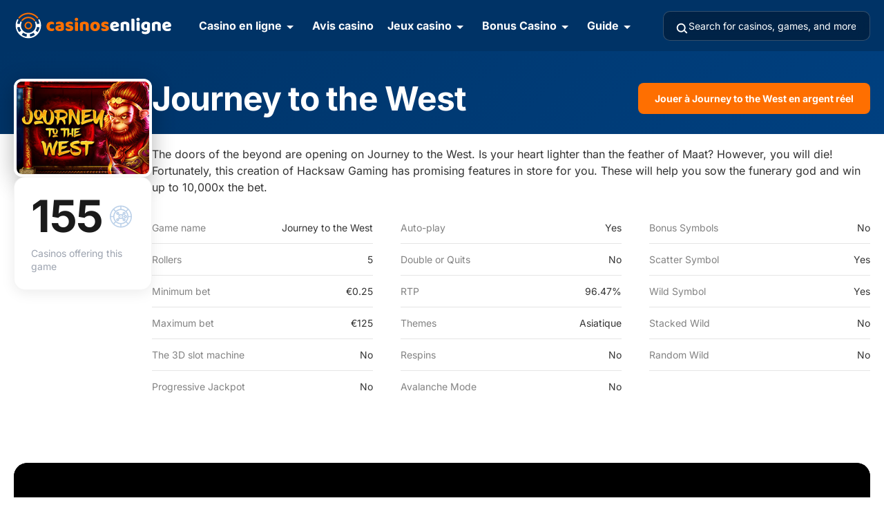

--- FILE ---
content_type: text/html; charset=UTF-8
request_url: https://www.casinosenligne.net/jeux/machines-a-sous/journey-to-the-west/
body_size: 19740
content:
<!doctype html>
<html lang="fr-CH" prefix="og: https://ogp.me/ns#">
<head>
	<meta charset="UTF-8">
	<meta name="viewport" content="width=device-width, initial-scale=1">
	<link rel="profile" href="https://gmpg.org/xfn/11">
		<style>img:is([sizes="auto" i], [sizes^="auto," i]) { contain-intrinsic-size: 3000px 1500px }</style>
	
<!-- Search Engine Optimization by Rank Math - https://rankmath.com/ -->
<title>Journey to the West, 10 000x la mise à décrocher</title>
<meta name="description" content="Lancez-vous dans une quête vers l’Ouest pour découvrir trésors et richesses. Il y a 10 000x la mise à gagner avec les Wilds, Free Spins et multiplicateurs de gains."/>
<meta name="robots" content="follow, index, max-snippet:-1, max-video-preview:-1, max-image-preview:large"/>
<link rel="canonical" href="https://www.casinosenligne.net/jeux/machines-a-sous/journey-to-the-west/" />
<meta property="og:locale" content="fr_CA" />
<meta property="og:type" content="article" />
<meta property="og:title" content="Journey to the West, 10 000x la mise à décrocher" />
<meta property="og:description" content="Lancez-vous dans une quête vers l’Ouest pour découvrir trésors et richesses. Il y a 10 000x la mise à gagner avec les Wilds, Free Spins et multiplicateurs de gains." />
<meta property="og:url" content="https://www.casinosenligne.net/jeux/machines-a-sous/journey-to-the-west/" />
<meta property="og:site_name" content="Casinos En Ligne" />
<meta property="article:publisher" content="https://www.facebook.com/casinosenligne.net" />
<meta property="og:updated_time" content="2022-05-23T07:28:43+02:00" />
<meta property="og:image" content="https://www.casinosenligne.net/wp-content/uploads/sWT3EQdw/2025/09/CasinosEnligne-Social-Sharing-1024x538.jpg" />
<meta property="og:image:secure_url" content="https://www.casinosenligne.net/wp-content/uploads/sWT3EQdw/2025/09/CasinosEnligne-Social-Sharing-1024x538.jpg" />
<meta property="og:image:width" content="640" />
<meta property="og:image:height" content="336" />
<meta property="og:image:alt" content="Journey to the West" />
<meta property="og:image:type" content="image/jpeg" />
<meta name="twitter:card" content="summary_large_image" />
<meta name="twitter:title" content="Journey to the West, 10 000x la mise à décrocher" />
<meta name="twitter:description" content="Lancez-vous dans une quête vers l’Ouest pour découvrir trésors et richesses. Il y a 10 000x la mise à gagner avec les Wilds, Free Spins et multiplicateurs de gains." />
<meta name="twitter:site" content="@Casinosenligne2" />
<meta name="twitter:creator" content="@Casinosenligne2" />
<meta name="twitter:image" content="https://www.casinosenligne.net/wp-content/uploads/sWT3EQdw/2025/09/CasinosEnligne-Social-Sharing-1024x538.jpg" />
<script type="application/ld+json" class="rank-math-schema">{"@context":"https://schema.org","@graph":[{"@type":"BreadcrumbList","@id":"https://www.casinosenligne.net/jeux/machines-a-sous/journey-to-the-west/#breadcrumb","itemListElement":[{"@type":"ListItem","position":"1","item":{"@id":"https://www.casinosenligne.net","name":"Casino en Ligne"}},{"@type":"ListItem","position":"2","item":{"@id":"https://www.casinosenligne.net/jeux/machines-a-sous/journey-to-the-west/","name":"Journey to the West"}}]}]}</script>
<!-- /Rank Math WordPress SEO plugin -->

<link rel="alternate" type="application/rss+xml" title="Casinos En Ligne &raquo; Flux" href="https://www.casinosenligne.net/feed/" />
<link rel="alternate" type="application/rss+xml" title="Casinos En Ligne &raquo; Flux des commentaires" href="https://www.casinosenligne.net/comments/feed/" />
		<style>
			.lazyload,
			.lazyloading {
				max-width: 100%;
			}
		</style>
		<script>
window._wpemojiSettings = {"baseUrl":"https:\/\/s.w.org\/images\/core\/emoji\/16.0.1\/72x72\/","ext":".png","svgUrl":"https:\/\/s.w.org\/images\/core\/emoji\/16.0.1\/svg\/","svgExt":".svg","source":{"concatemoji":"https:\/\/www.casinosenligne.net\/wp-includes\/js\/wp-emoji-release.min.js?ver=6.8.3"}};
/*! This file is auto-generated */
!function(s,n){var o,i,e;function c(e){try{var t={supportTests:e,timestamp:(new Date).valueOf()};sessionStorage.setItem(o,JSON.stringify(t))}catch(e){}}function p(e,t,n){e.clearRect(0,0,e.canvas.width,e.canvas.height),e.fillText(t,0,0);var t=new Uint32Array(e.getImageData(0,0,e.canvas.width,e.canvas.height).data),a=(e.clearRect(0,0,e.canvas.width,e.canvas.height),e.fillText(n,0,0),new Uint32Array(e.getImageData(0,0,e.canvas.width,e.canvas.height).data));return t.every(function(e,t){return e===a[t]})}function u(e,t){e.clearRect(0,0,e.canvas.width,e.canvas.height),e.fillText(t,0,0);for(var n=e.getImageData(16,16,1,1),a=0;a<n.data.length;a++)if(0!==n.data[a])return!1;return!0}function f(e,t,n,a){switch(t){case"flag":return n(e,"\ud83c\udff3\ufe0f\u200d\u26a7\ufe0f","\ud83c\udff3\ufe0f\u200b\u26a7\ufe0f")?!1:!n(e,"\ud83c\udde8\ud83c\uddf6","\ud83c\udde8\u200b\ud83c\uddf6")&&!n(e,"\ud83c\udff4\udb40\udc67\udb40\udc62\udb40\udc65\udb40\udc6e\udb40\udc67\udb40\udc7f","\ud83c\udff4\u200b\udb40\udc67\u200b\udb40\udc62\u200b\udb40\udc65\u200b\udb40\udc6e\u200b\udb40\udc67\u200b\udb40\udc7f");case"emoji":return!a(e,"\ud83e\udedf")}return!1}function g(e,t,n,a){var r="undefined"!=typeof WorkerGlobalScope&&self instanceof WorkerGlobalScope?new OffscreenCanvas(300,150):s.createElement("canvas"),o=r.getContext("2d",{willReadFrequently:!0}),i=(o.textBaseline="top",o.font="600 32px Arial",{});return e.forEach(function(e){i[e]=t(o,e,n,a)}),i}function t(e){var t=s.createElement("script");t.src=e,t.defer=!0,s.head.appendChild(t)}"undefined"!=typeof Promise&&(o="wpEmojiSettingsSupports",i=["flag","emoji"],n.supports={everything:!0,everythingExceptFlag:!0},e=new Promise(function(e){s.addEventListener("DOMContentLoaded",e,{once:!0})}),new Promise(function(t){var n=function(){try{var e=JSON.parse(sessionStorage.getItem(o));if("object"==typeof e&&"number"==typeof e.timestamp&&(new Date).valueOf()<e.timestamp+604800&&"object"==typeof e.supportTests)return e.supportTests}catch(e){}return null}();if(!n){if("undefined"!=typeof Worker&&"undefined"!=typeof OffscreenCanvas&&"undefined"!=typeof URL&&URL.createObjectURL&&"undefined"!=typeof Blob)try{var e="postMessage("+g.toString()+"("+[JSON.stringify(i),f.toString(),p.toString(),u.toString()].join(",")+"));",a=new Blob([e],{type:"text/javascript"}),r=new Worker(URL.createObjectURL(a),{name:"wpTestEmojiSupports"});return void(r.onmessage=function(e){c(n=e.data),r.terminate(),t(n)})}catch(e){}c(n=g(i,f,p,u))}t(n)}).then(function(e){for(var t in e)n.supports[t]=e[t],n.supports.everything=n.supports.everything&&n.supports[t],"flag"!==t&&(n.supports.everythingExceptFlag=n.supports.everythingExceptFlag&&n.supports[t]);n.supports.everythingExceptFlag=n.supports.everythingExceptFlag&&!n.supports.flag,n.DOMReady=!1,n.readyCallback=function(){n.DOMReady=!0}}).then(function(){return e}).then(function(){var e;n.supports.everything||(n.readyCallback(),(e=n.source||{}).concatemoji?t(e.concatemoji):e.wpemoji&&e.twemoji&&(t(e.twemoji),t(e.wpemoji)))}))}((window,document),window._wpemojiSettings);
</script>
<style id='wp-emoji-styles-inline-css'>

	img.wp-smiley, img.emoji {
		display: inline !important;
		border: none !important;
		box-shadow: none !important;
		height: 1em !important;
		width: 1em !important;
		margin: 0 0.07em !important;
		vertical-align: -0.1em !important;
		background: none !important;
		padding: 0 !important;
	}
</style>
<link rel='stylesheet' id='wp-block-library-css' href='https://www.casinosenligne.net/wp-includes/css/dist/block-library/style.min.css?ver=6.8.3' media='all' />
<style id='casinosenlignev4-accordion-style-inline-css'>
/*!*************************************************************************************************************************************************************************************************************************************************!*\
  !*** css ./node_modules/css-loader/dist/cjs.js??ruleSet[1].rules[4].use[1]!./node_modules/postcss-loader/dist/cjs.js??ruleSet[1].rules[4].use[2]!./node_modules/sass-loader/dist/cjs.js??ruleSet[1].rules[4].use[3]!./src/accordion/style.scss ***!
  \*************************************************************************************************************************************************************************************************************************************************/
@charset "UTF-8";
/**
 * The following styles get applied both on the front of your site
 * and in the editor.
 *
 * Replace them with your own styles or remove the file completely.
 */
.accordion-frontend details {
  margin-bottom: 1rem;
  border: 1px solid #ccc;
}
.accordion-frontend details summary::after {
  content: "▼";
  position: absolute;
  right: 1rem;
}
.accordion-frontend details[open] summary::after {
  content: "▲";
}

/*# sourceMappingURL=style-index.css.map*/
</style>
<style id='casinosenlignev4-blocks-content-style-inline-css'>
/*!******************************************************************************************************************************************************************************************************************************************************!*\
  !*** css ./node_modules/css-loader/dist/cjs.js??ruleSet[1].rules[4].use[1]!./node_modules/postcss-loader/dist/cjs.js??ruleSet[1].rules[4].use[2]!./node_modules/sass-loader/dist/cjs.js??ruleSet[1].rules[4].use[3]!./src/blocks-content/style.scss ***!
  \******************************************************************************************************************************************************************************************************************************************************/
/**
 * The following styles get applied both on the front of your site
 * and in the editor.
 *
 * Replace them with your own styles or remove the file completely.
 */
.blocks-content {
  display: flex;
  gap: 10px;
  flex-wrap: wrap;
}

.blocks-content > div {
  box-shadow: 0px 4px 10px rgba(0, 0, 0, 0.1);
  border-radius: 10px;
  padding: 15px;
  background-color: #fff;
}

.blocks-content.unordered {
  justify-content: center;
}

.blocks-content.ordered {
  justify-content: flex-start;
}

.blocks-content.colBlock-1 > div {
  width: calc(100% - 20px);
}

.blocks-content.colBlock-2 > div {
  width: calc(50% - 20px);
}

.blocks-content.colBlock-3 > div {
  width: calc(33.333% - 20px);
}

.blocks-content.colBlock-4 > div {
  width: calc(25% - 20px);
}

.blocks-content.colBlock-5 > div {
  width: calc(20% - 20px);
}

.blocks-content.colBlock-6 > div {
  width: calc(16.666% - 20px);
}

@media (max-width: 1024px) {
  .blocks-content.colBlock-2 > div,
  .blocks-content.colBlock-3 > div,
  .blocks-content.colBlock-4 > div,
  .blocks-content.colBlock-5 > div,
  .blocks-content.colBlock-6 > div,
  .blocks-content.colBlock-auto > div {
    width: calc(50% - 20px);
  }
}
@media (max-width: 767px) {
  .blocks-content.colBlock-1 > div,
  .blocks-content.colBlock-2 > div,
  .blocks-content.colBlock-3 > div,
  .blocks-content.colBlock-4 > div,
  .blocks-content.colBlock-5 > div,
  .blocks-content.colBlock-6 > div,
  .blocks-content.colBlock-auto > div {
    width: calc(100% - 20px);
  }
}
.blocks-content.colBlock-auto > div {
  width: auto;
  flex-grow: 1;
  min-width: 150px;
}

.blocks-content .block-element .blockImage {
  height: 40px;
  width: 65px;
}

.blocks-content .block-element .blockImage img {
  height: 100%;
  width: auto;
}

/*# sourceMappingURL=style-index.css.map*/
</style>
<style id='casinosenlignev4-blocks-element-style-inline-css'>
/*!******************************************************************************************************************************************************************************************************************************************************!*\
  !*** css ./node_modules/css-loader/dist/cjs.js??ruleSet[1].rules[4].use[1]!./node_modules/postcss-loader/dist/cjs.js??ruleSet[1].rules[4].use[2]!./node_modules/sass-loader/dist/cjs.js??ruleSet[1].rules[4].use[3]!./src/blocks-element/style.scss ***!
  \******************************************************************************************************************************************************************************************************************************************************/
/**
 * The following styles get applied both on the front of your site
 * and in the editor.
 *
 * Replace them with your own styles or remove the file completely.
 */
.block-element .blockImage {
  margin: 15px 0;
}

.block-element .blockImage img {
  height: 30px;
}

.block-element .image-button {
  background-color: #737373;
  width: 40%;
  color: #fff;
  font-weight: 700;
  text-transform: uppercase;
}

.components-button:hover {
  background-color: #474747;
  color: #fff;
}

.block-element .buttonImage {
  background: gray;
  color: #fff;
  height: 40px;
  position: absolute;
  top: 0;
  margin-right: 41px;
  width: 20px;
  text-align: center;
  padding: 5px;
  font-weight: 600;
  font-size: 13px;
}

.block-element .blockTitle {
  color: #333;
  font-size: 20px;
  font-weight: 700;
  margin-bottom: 0px;
}

.block-element .blockTitle > p {
  margin-bottom: 0px;
}

.block-element .blockDescription {
  color: #828282;
  font-weight: 400;
}

.block-element .blockDescription > ul {
  margin: 0px;
}

/*# sourceMappingURL=style-index.css.map*/
</style>
<style id='casinosenlignev4-check-block-style-inline-css'>
/*!***************************************************************************************************************************************************************************************************************************************************!*\
  !*** css ./node_modules/css-loader/dist/cjs.js??ruleSet[1].rules[4].use[1]!./node_modules/postcss-loader/dist/cjs.js??ruleSet[1].rules[4].use[2]!./node_modules/sass-loader/dist/cjs.js??ruleSet[1].rules[4].use[3]!./src/check-block/style.scss ***!
  \***************************************************************************************************************************************************************************************************************************************************/
/**
 * The following styles get applied both on the front of your site
 * and in the editor.
 *
 * Replace them with your own styles or remove the file completely.
 */
.checklisting > ul > li.check {
  padding: 5px;
  background-color: #ddf4ee;
  margin-bottom: 7px;
  list-style: none;
}

.checklisting > ul > li.check::before {
  content: "\f00c" !important;
  font-family: "Font Awesome 6 Free";
  font-weight: 900;
  color: #28a745;
  transform: translateY(-50%);
  margin-right: 10px;
  margin-left: 10px;
}

.checklisting > ul > li.uncheck {
  background-color: #fae1e7;
  padding: 5px;
  margin-bottom: 7px;
  list-style: none;
}

.checklisting > ul > li.uncheck::before {
  content: "\f05e" !important;
  font-family: "Font Awesome 6 Free";
  font-weight: 900;
  color: #cf2f12;
  transform: translateY(-50%);
  margin-right: 10px;
  margin-left: 10px;
}

/*# sourceMappingURL=style-index.css.map*/
</style>
<style id='casinosenlignev4-check-block-element-style-inline-css'>
/*!***********************************************************************************************************************************************************************************************************************************************************!*\
  !*** css ./node_modules/css-loader/dist/cjs.js??ruleSet[1].rules[4].use[1]!./node_modules/postcss-loader/dist/cjs.js??ruleSet[1].rules[4].use[2]!./node_modules/sass-loader/dist/cjs.js??ruleSet[1].rules[4].use[3]!./src/check-block-element/style.scss ***!
  \***********************************************************************************************************************************************************************************************************************************************************/
/**
 * The following styles get applied both on the front of your site
 * and in the editor.
 *
 * Replace them with your own styles or remove the file completely.
 */
.wp-block-casinosenlignev4-check-block-element {
  background-color: #21759b;
  padding: 2px;
}

/*# sourceMappingURL=style-index.css.map*/
</style>
<style id='casinosenlignev4-latest-post-cards-style-inline-css'>
/*!*********************************************************************************************************************************************************************************************************************************************************!*\
  !*** css ./node_modules/css-loader/dist/cjs.js??ruleSet[1].rules[4].use[1]!./node_modules/postcss-loader/dist/cjs.js??ruleSet[1].rules[4].use[2]!./node_modules/sass-loader/dist/cjs.js??ruleSet[1].rules[4].use[3]!./src/latest-post-cards/style.scss ***!
  \*********************************************************************************************************************************************************************************************************************************************************/
@charset "UTF-8";
.latest-post-cards__container {
  display: flex;
  flex-direction: row;
  gap: 4rem;
  margin-bottom: 2rem;
  justify-content: space-between;
  width: 100%;
}
@media (max-width: 768px) {
  .latest-post-cards__container {
    flex-direction: column;
    gap: 2rem;
  }
}
.latest-post-cards__card {
  display: flex;
  flex-direction: column;
  justify-content: space-between;
  background: #ffffff;
  padding: 1rem;
  border-radius: 0.625rem;
  box-shadow: 0 2px 10px rgba(0, 0, 0, 0.1);
  flex: 1;
  transition: transform 0.2s ease-in-out;
}
.latest-post-cards__card:hover {
  transform: translateY(-2px);
}
.latest-post-cards__image {
  margin-bottom: 1rem;
}
.latest-post-cards__image img, .latest-post-cards__image-img {
  width: 100%;
  height: 11.25rem;
  -o-object-fit: cover;
     object-fit: cover;
  border-radius: 0.625rem;
  display: block;
}
.latest-post-cards__title {
  font-size: clamp(1.125rem, 1.5vw, 1.25rem);
  font-weight: 700;
  color: #333333;
  margin: 1rem 0 0.5rem 0;
  text-decoration: none;
}
.latest-post-cards__excerpt {
  font-size: 0.875rem;
  font-weight: 400;
  color: #828282;
  flex-grow: 1;
  margin-bottom: 2.5rem;
}
.latest-post-cards__button {
  display: block;
  text-align: right;
  font-size: 1rem;
  font-weight: 700;
  color: #fe6f01;
  text-decoration: none;
  margin-top: auto;
  transition: transform 0.2s ease-in-out;
}
.latest-post-cards__button::after {
  content: "›";
  font-size: 1.2rem;
  display: inline-block;
  margin-left: 0.25rem;
  transition: transform 0.2s ease-in-out;
}
.latest-post-cards__button:hover {
  color: #fe6f01;
}
.latest-post-cards__button:hover::after {
  transform: translateX(3px);
}
.latest-post-cards__button:visited {
  color: #fe6f01;
}
.latest-post-cards__button:focus {
  outline: 2px solid #fe6f01;
  outline-offset: 2px;
}
.latest-post-cards__no-posts {
  font-size: 0.875rem;
  color: #828282;
  text-align: center;
  padding: 2rem;
}

/*# sourceMappingURL=style-index.css.map*/
</style>
<style id='casinosenlignev4-list-with-icon-style-inline-css'>
/*!******************************************************************************************************************************************************************************************************************************************************!*\
  !*** css ./node_modules/css-loader/dist/cjs.js??ruleSet[1].rules[4].use[1]!./node_modules/postcss-loader/dist/cjs.js??ruleSet[1].rules[4].use[2]!./node_modules/sass-loader/dist/cjs.js??ruleSet[1].rules[4].use[3]!./src/list-with-icon/style.scss ***!
  \******************************************************************************************************************************************************************************************************************************************************/
.list-with-icon {
  margin-bottom: 8px;
  transition: transform 0.2s ease-in-out;
}
.list-with-icon:hover {
  filter: brightness(0.95);
  transform: translateX(-5px);
}
.list-with-icon__item {
  display: flex;
  align-items: center;
  justify-content: space-between;
  cursor: pointer;
}
.list-with-icon__content {
  flex: 1;
  padding-right: 16px;
}
.list-with-icon__icon {
  flex-shrink: 0;
  width: 24px;
  height: 24px;
  display: flex;
  align-items: center;
  justify-content: center;
}
.list-with-icon__icon svg {
  width: 100%;
  height: 100%;
  stroke: currentColor;
  fill: none;
}
@media (max-width: 768px) {
  .list-with-icon__content {
    padding-right: 12px;
  }
  .list-with-icon__icon {
    width: 20px;
    height: 20px;
  }
}
@media (max-width: 480px) {
  .list-with-icon__content {
    padding-right: 10px;
  }
  .list-with-icon__icon {
    width: 18px;
    height: 18px;
  }
}

/*# sourceMappingURL=style-index.css.map*/
</style>
<style id='casinosenlignev4-process-steps-style-inline-css'>
/*!*****************************************************************************************************************************************************************************************************************************************************!*\
  !*** css ./node_modules/css-loader/dist/cjs.js??ruleSet[1].rules[4].use[1]!./node_modules/postcss-loader/dist/cjs.js??ruleSet[1].rules[4].use[2]!./node_modules/sass-loader/dist/cjs.js??ruleSet[1].rules[4].use[3]!./src/process-steps/style.scss ***!
  \*****************************************************************************************************************************************************************************************************************************************************/
.process-steps__container {
  display: flex;
  gap: 5rem;
}
.process-steps__step {
  display: flex;
  flex-direction: column;
  align-items: center;
  flex: 1;
  position: relative;
  height: 100%;
}
.process-steps__step-content {
  display: flex;
  flex-direction: column;
  align-items: center;
  text-align: center;
  width: 100%;
  background-color: #ffffff;
  border: 1px solid #e9ecef;
  border-radius: 12px;
  box-shadow: 0 4px 20px rgba(0, 0, 0, 0.08);
  padding: 40px 24px 24px 24px;
  position: relative;
  margin-top: 30px;
  height: 100%;
  min-height: 120px;
}
.process-steps__circle {
  width: 50px;
  height: 50px;
  background-color: #1b4f72;
  border-radius: 50%;
  display: flex;
  align-items: center;
  justify-content: center;
  box-shadow: 0 2px 8px rgba(27, 79, 114, 0.3);
  transition: transform 0.2s ease-in-out;
  position: absolute;
  top: -30px;
  left: 50%;
  transform: translateX(-50%);
  z-index: 2;
}
.process-steps__circle:hover {
  transform: translateX(-50%) scale(1.05);
}
.process-steps__number {
  font-size: 24px;
  font-weight: 700;
  color: #ffffff;
  line-height: 1;
}
.process-steps__text {
  width: 100%;
}
.process-steps__title {
  font-size: 16px;
  font-weight: 600;
  line-height: 1.4;
  color: #6c757d;
  text-align: center;
}
.process-steps__description {
  font-size: 14px;
  font-weight: 400;
  line-height: 1.5;
  color: #6c757d;
  margin: 0;
  text-align: center;
}
.process-steps__arrow {
  position: absolute;
  top: 50%;
  right: -50px;
  z-index: 1;
  display: flex;
  align-items: center;
  justify-content: center;
  width: 24px;
  height: 24px;
  transform: translateY(-50%);
}
.process-steps__arrow svg {
  width: 100%;
  height: 100%;
}
@media (max-width: 768px) {
  .process-steps__container {
    flex-direction: column;
    align-items: center;
    gap: 32px;
    padding: 0 20px;
  }
  .process-steps__step {
    width: 100%;
    max-width: 400px;
  }
  .process-steps__step-content {
    flex-direction: row;
    text-align: left;
    align-items: center;
    gap: 20px;
    margin-top: 25px;
  }
  .process-steps__circle {
    width: 50px;
    height: 50px;
    flex-shrink: 0;
    position: absolute;
    left: 50%;
    transform: translateX(-50%);
  }
  .process-steps__circle:hover {
    transform: scale(1.05);
  }
  .process-steps__number {
    font-size: 20px;
  }
  .process-steps__text {
    flex: 1;
  }
  .process-steps__title {
    font-size: 15px;
    text-align: center;
    margin-bottom: 6px;
  }
  .process-steps__description {
    font-size: 13px;
    text-align: left;
  }
  .process-steps__arrow {
    position: static;
    width: 100%;
    height: 24px;
    margin: 16px 0;
    transform: rotate(90deg);
  }
  .process-steps__step:last-child .process-steps__arrow {
    display: none;
  }
}
@media (max-width: 480px) {
  .process-steps__container {
    padding: 0 16px;
    gap: 24px;
  }
  .process-steps__step-content {
    gap: 16px;
    padding: 18px;
  }
  .process-steps__circle {
    width: 45px;
    height: 45px;
    left: 50%;
    transform: translateX(-50%);
  }
  .process-steps__number {
    font-size: 18px;
  }
  .process-steps__title {
    font-size: 14px;
  }
  .process-steps__description {
    font-size: 12px;
  }
  .process-steps__arrow {
    margin: 12px 0;
  }
}

/*# sourceMappingURL=style-index.css.map*/
</style>
<style id='casinosenlignev4-pros-cons-block-style-inline-css'>
/*!*******************************************************************************************************************************************************************************************************************************************************!*\
  !*** css ./node_modules/css-loader/dist/cjs.js??ruleSet[1].rules[4].use[1]!./node_modules/postcss-loader/dist/cjs.js??ruleSet[1].rules[4].use[2]!./node_modules/sass-loader/dist/cjs.js??ruleSet[1].rules[4].use[3]!./src/pros-cons-block/style.scss ***!
  \*******************************************************************************************************************************************************************************************************************************************************/
.pros-cons-block__item {
  display: flex;
  align-items: center;
  gap: 10px;
  padding: 8px 12px;
  border-radius: 5px;
  margin-bottom: 0.5rem;
}
.pros-cons-block--pros .pros-cons-block__item {
  background-color: rgba(28, 183, 139, 0.15);
}
.pros-cons-block--cons .pros-cons-block__item {
  background-color: rgba(224, 52, 93, 0.15);
}
.pros-cons-block--numbered .pros-cons-block__item {
  background-color: #f2f2f2;
}
.pros-cons-block__icon {
  flex-shrink: 0;
  display: flex;
  align-items: center;
  justify-content: center;
}
.pros-cons-block__icon svg {
  width: 100%;
  height: 100%;
}
.pros-cons-block__number {
  width: 32px;
  height: 32px;
  background-color: #dadada;
  border-radius: 50%;
  display: flex;
  align-items: center;
  justify-content: center;
  font-weight: 600;
}
.pros-cons-block__content {
  flex: 1;
}
.pros-cons-block__content p {
  font-family: "Inter", sans-serif;
  font-size: 14px;
  font-weight: 400;
  line-height: 1.5;
  color: #333333;
  margin: 0;
}

/*# sourceMappingURL=style-index.css.map*/
</style>
<link rel='stylesheet' id='casinosenlignev4-testimonial-carousel-style-css' href='https://www.casinosenligne.net/wp-content/themes/casinosenlignev4/blocks/build/testimonial-carousel/style-index.css?ver=1.0.0' media='all' />
<style id='global-styles-inline-css'>
:root{--wp--preset--aspect-ratio--square: 1;--wp--preset--aspect-ratio--4-3: 4/3;--wp--preset--aspect-ratio--3-4: 3/4;--wp--preset--aspect-ratio--3-2: 3/2;--wp--preset--aspect-ratio--2-3: 2/3;--wp--preset--aspect-ratio--16-9: 16/9;--wp--preset--aspect-ratio--9-16: 9/16;--wp--preset--color--black: #000000;--wp--preset--color--cyan-bluish-gray: #abb8c3;--wp--preset--color--white: #ffffff;--wp--preset--color--pale-pink: #f78da7;--wp--preset--color--vivid-red: #cf2e2e;--wp--preset--color--luminous-vivid-orange: #ff6900;--wp--preset--color--luminous-vivid-amber: #fcb900;--wp--preset--color--light-green-cyan: #7bdcb5;--wp--preset--color--vivid-green-cyan: #00d084;--wp--preset--color--pale-cyan-blue: #8ed1fc;--wp--preset--color--vivid-cyan-blue: #0693e3;--wp--preset--color--vivid-purple: #9b51e0;--wp--preset--color--dark-blue: #003366;--wp--preset--color--primary-red: #e0345d;--wp--preset--color--primary-orange: #fe6f01;--wp--preset--color--primary-purple: #a100ff;--wp--preset--color--primary-yellow: #e5cb0c;--wp--preset--color--primary-teal: #1cb78b;--wp--preset--color--dark-gray: #333333;--wp--preset--color--medium-gray: #828282;--wp--preset--color--light-gray: #f0f0f0;--wp--preset--color--light-blue: #e4ecf5;--wp--preset--color--medium-blue: #bcd1e9;--wp--preset--gradient--vivid-cyan-blue-to-vivid-purple: linear-gradient(135deg,rgba(6,147,227,1) 0%,rgb(155,81,224) 100%);--wp--preset--gradient--light-green-cyan-to-vivid-green-cyan: linear-gradient(135deg,rgb(122,220,180) 0%,rgb(0,208,130) 100%);--wp--preset--gradient--luminous-vivid-amber-to-luminous-vivid-orange: linear-gradient(135deg,rgba(252,185,0,1) 0%,rgba(255,105,0,1) 100%);--wp--preset--gradient--luminous-vivid-orange-to-vivid-red: linear-gradient(135deg,rgba(255,105,0,1) 0%,rgb(207,46,46) 100%);--wp--preset--gradient--very-light-gray-to-cyan-bluish-gray: linear-gradient(135deg,rgb(238,238,238) 0%,rgb(169,184,195) 100%);--wp--preset--gradient--cool-to-warm-spectrum: linear-gradient(135deg,rgb(74,234,220) 0%,rgb(151,120,209) 20%,rgb(207,42,186) 40%,rgb(238,44,130) 60%,rgb(251,105,98) 80%,rgb(254,248,76) 100%);--wp--preset--gradient--blush-light-purple: linear-gradient(135deg,rgb(255,206,236) 0%,rgb(152,150,240) 100%);--wp--preset--gradient--blush-bordeaux: linear-gradient(135deg,rgb(254,205,165) 0%,rgb(254,45,45) 50%,rgb(107,0,62) 100%);--wp--preset--gradient--luminous-dusk: linear-gradient(135deg,rgb(255,203,112) 0%,rgb(199,81,192) 50%,rgb(65,88,208) 100%);--wp--preset--gradient--pale-ocean: linear-gradient(135deg,rgb(255,245,203) 0%,rgb(182,227,212) 50%,rgb(51,167,181) 100%);--wp--preset--gradient--electric-grass: linear-gradient(135deg,rgb(202,248,128) 0%,rgb(113,206,126) 100%);--wp--preset--gradient--midnight: linear-gradient(135deg,rgb(2,3,129) 0%,rgb(40,116,252) 100%);--wp--preset--font-size--small: 13px;--wp--preset--font-size--medium: 20px;--wp--preset--font-size--large: 36px;--wp--preset--font-size--x-large: 42px;--wp--preset--font-size--normal: 1rem;--wp--preset--font-size--heading-3: clamp(1.75rem, 2.5vw, 2rem);--wp--preset--font-size--heading-4: clamp(1.25rem, 2vw, 1.5rem);--wp--preset--font-size--heading-5: clamp(1.125rem, 1.5vw, 1.25rem);--wp--preset--font-size--heading-6: clamp(1rem, 1.25vw, 1.125rem);--wp--preset--font-size--heading-2: clamp(2rem, 3vw, 2.25rem);--wp--preset--font-size--heading-1: clamp(2.5rem, 4vw, 3rem);--wp--preset--font-family--inter: Inter, sans-serif;--wp--preset--spacing--20: 0.44rem;--wp--preset--spacing--30: 0.67rem;--wp--preset--spacing--40: 1rem;--wp--preset--spacing--50: 1.5rem;--wp--preset--spacing--60: 2.25rem;--wp--preset--spacing--70: 3.38rem;--wp--preset--spacing--80: 5.06rem;--wp--preset--spacing--10: 0.25rem;--wp--preset--shadow--natural: 6px 6px 9px rgba(0, 0, 0, 0.2);--wp--preset--shadow--deep: 12px 12px 50px rgba(0, 0, 0, 0.4);--wp--preset--shadow--sharp: 6px 6px 0px rgba(0, 0, 0, 0.2);--wp--preset--shadow--outlined: 6px 6px 0px -3px rgba(255, 255, 255, 1), 6px 6px rgba(0, 0, 0, 1);--wp--preset--shadow--crisp: 6px 6px 0px rgba(0, 0, 0, 1);--wp--preset--shadow--small: 0 2px 8px rgba(0, 0, 0, 0.15);--wp--preset--shadow--medium: 0 4px 16px rgba(0, 0, 0, 0.1);--wp--preset--shadow--large: 0 8px 32px rgba(0, 0, 0, 0.3);}:root { --wp--style--global--content-size: 1400px;--wp--style--global--wide-size: 1920px; }:where(body) { margin: 0; }.wp-site-blocks { padding-top: var(--wp--style--root--padding-top); padding-bottom: var(--wp--style--root--padding-bottom); }.has-global-padding { padding-right: var(--wp--style--root--padding-right); padding-left: var(--wp--style--root--padding-left); }.has-global-padding > .alignfull { margin-right: calc(var(--wp--style--root--padding-right) * -1); margin-left: calc(var(--wp--style--root--padding-left) * -1); }.has-global-padding :where(:not(.alignfull.is-layout-flow) > .has-global-padding:not(.wp-block-block, .alignfull)) { padding-right: 0; padding-left: 0; }.has-global-padding :where(:not(.alignfull.is-layout-flow) > .has-global-padding:not(.wp-block-block, .alignfull)) > .alignfull { margin-left: 0; margin-right: 0; }.wp-site-blocks > .alignleft { float: left; margin-right: 2em; }.wp-site-blocks > .alignright { float: right; margin-left: 2em; }.wp-site-blocks > .aligncenter { justify-content: center; margin-left: auto; margin-right: auto; }:where(.wp-site-blocks) > * { margin-block-start: var(--wp--preset--spacing--50); margin-block-end: 0; }:where(.wp-site-blocks) > :first-child { margin-block-start: 0; }:where(.wp-site-blocks) > :last-child { margin-block-end: 0; }:root { --wp--style--block-gap: var(--wp--preset--spacing--50); }:root :where(.is-layout-flow) > :first-child{margin-block-start: 0;}:root :where(.is-layout-flow) > :last-child{margin-block-end: 0;}:root :where(.is-layout-flow) > *{margin-block-start: var(--wp--preset--spacing--50);margin-block-end: 0;}:root :where(.is-layout-constrained) > :first-child{margin-block-start: 0;}:root :where(.is-layout-constrained) > :last-child{margin-block-end: 0;}:root :where(.is-layout-constrained) > *{margin-block-start: var(--wp--preset--spacing--50);margin-block-end: 0;}:root :where(.is-layout-flex){gap: var(--wp--preset--spacing--50);}:root :where(.is-layout-grid){gap: var(--wp--preset--spacing--50);}.is-layout-flow > .alignleft{float: left;margin-inline-start: 0;margin-inline-end: 2em;}.is-layout-flow > .alignright{float: right;margin-inline-start: 2em;margin-inline-end: 0;}.is-layout-flow > .aligncenter{margin-left: auto !important;margin-right: auto !important;}.is-layout-constrained > .alignleft{float: left;margin-inline-start: 0;margin-inline-end: 2em;}.is-layout-constrained > .alignright{float: right;margin-inline-start: 2em;margin-inline-end: 0;}.is-layout-constrained > .aligncenter{margin-left: auto !important;margin-right: auto !important;}.is-layout-constrained > :where(:not(.alignleft):not(.alignright):not(.alignfull)){max-width: var(--wp--style--global--content-size);margin-left: auto !important;margin-right: auto !important;}.is-layout-constrained > .alignwide{max-width: var(--wp--style--global--wide-size);}body .is-layout-flex{display: flex;}.is-layout-flex{flex-wrap: wrap;align-items: center;}.is-layout-flex > :is(*, div){margin: 0;}body .is-layout-grid{display: grid;}.is-layout-grid > :is(*, div){margin: 0;}body{background-color: var(--wp--preset--color--white);color: var(--wp--preset--color--dark-gray);font-family: var(--wp--preset--font-family--inter);font-size: var(--wp--preset--font-size--normal);line-height: 1.5;--wp--style--root--padding-top: 0px;--wp--style--root--padding-right: var(--wp--preset--spacing--60);--wp--style--root--padding-bottom: 0px;--wp--style--root--padding-left: var(--wp--preset--spacing--60);}a:where(:not(.wp-element-button)){color: var(--wp--preset--color--primary-orange);text-decoration: underline;}:root :where(a:where(:not(.wp-element-button)):hover){color: var(--wp--preset--color--primary-red);}h1, h2, h3, h4, h5, h6{color: var(--wp--preset--color--dark-gray);font-family: var(--wp--preset--font-family--inter);font-weight: 700;line-height: 1.3;}h1{font-size: var(--wp--preset--font-size--heading-1);margin-bottom: var(--wp--preset--spacing--60);}h2{font-size: var(--wp--preset--font-size--heading-2);margin-bottom: var(--wp--preset--spacing--50);}h3{font-size: var(--wp--preset--font-size--heading-3);margin-bottom: var(--wp--preset--spacing--40);}h4{font-size: var(--wp--preset--font-size--heading-4);margin-bottom: var(--wp--preset--spacing--40);}h5{font-size: var(--wp--preset--font-size--heading-5);margin-bottom: var(--wp--preset--spacing--30);}h6{font-size: var(--wp--preset--font-size--heading-6);margin-bottom: var(--wp--preset--spacing--20);}:root :where(.wp-element-button, .wp-block-button__link){background-color: var(--wp--preset--color--primary-orange);border-radius: 10px;border-width: 0;color: var(--wp--preset--color--white);font-family: var(--wp--preset--font-family--inter);font-size: var(--wp--preset--font-size--normal);font-weight: 700;line-height: inherit;padding-top: var(--wp--preset--spacing--30);padding-right: var(--wp--preset--spacing--50);padding-bottom: var(--wp--preset--spacing--30);padding-left: var(--wp--preset--spacing--50);text-decoration: none;}:root :where(.wp-element-button:hover, .wp-block-button__link:hover){background-color: var(--wp--preset--color--primary-red);}.has-black-color{color: var(--wp--preset--color--black) !important;}.has-cyan-bluish-gray-color{color: var(--wp--preset--color--cyan-bluish-gray) !important;}.has-white-color{color: var(--wp--preset--color--white) !important;}.has-pale-pink-color{color: var(--wp--preset--color--pale-pink) !important;}.has-vivid-red-color{color: var(--wp--preset--color--vivid-red) !important;}.has-luminous-vivid-orange-color{color: var(--wp--preset--color--luminous-vivid-orange) !important;}.has-luminous-vivid-amber-color{color: var(--wp--preset--color--luminous-vivid-amber) !important;}.has-light-green-cyan-color{color: var(--wp--preset--color--light-green-cyan) !important;}.has-vivid-green-cyan-color{color: var(--wp--preset--color--vivid-green-cyan) !important;}.has-pale-cyan-blue-color{color: var(--wp--preset--color--pale-cyan-blue) !important;}.has-vivid-cyan-blue-color{color: var(--wp--preset--color--vivid-cyan-blue) !important;}.has-vivid-purple-color{color: var(--wp--preset--color--vivid-purple) !important;}.has-dark-blue-color{color: var(--wp--preset--color--dark-blue) !important;}.has-primary-red-color{color: var(--wp--preset--color--primary-red) !important;}.has-primary-orange-color{color: var(--wp--preset--color--primary-orange) !important;}.has-primary-purple-color{color: var(--wp--preset--color--primary-purple) !important;}.has-primary-yellow-color{color: var(--wp--preset--color--primary-yellow) !important;}.has-primary-teal-color{color: var(--wp--preset--color--primary-teal) !important;}.has-dark-gray-color{color: var(--wp--preset--color--dark-gray) !important;}.has-medium-gray-color{color: var(--wp--preset--color--medium-gray) !important;}.has-light-gray-color{color: var(--wp--preset--color--light-gray) !important;}.has-light-blue-color{color: var(--wp--preset--color--light-blue) !important;}.has-medium-blue-color{color: var(--wp--preset--color--medium-blue) !important;}.has-black-background-color{background-color: var(--wp--preset--color--black) !important;}.has-cyan-bluish-gray-background-color{background-color: var(--wp--preset--color--cyan-bluish-gray) !important;}.has-white-background-color{background-color: var(--wp--preset--color--white) !important;}.has-pale-pink-background-color{background-color: var(--wp--preset--color--pale-pink) !important;}.has-vivid-red-background-color{background-color: var(--wp--preset--color--vivid-red) !important;}.has-luminous-vivid-orange-background-color{background-color: var(--wp--preset--color--luminous-vivid-orange) !important;}.has-luminous-vivid-amber-background-color{background-color: var(--wp--preset--color--luminous-vivid-amber) !important;}.has-light-green-cyan-background-color{background-color: var(--wp--preset--color--light-green-cyan) !important;}.has-vivid-green-cyan-background-color{background-color: var(--wp--preset--color--vivid-green-cyan) !important;}.has-pale-cyan-blue-background-color{background-color: var(--wp--preset--color--pale-cyan-blue) !important;}.has-vivid-cyan-blue-background-color{background-color: var(--wp--preset--color--vivid-cyan-blue) !important;}.has-vivid-purple-background-color{background-color: var(--wp--preset--color--vivid-purple) !important;}.has-dark-blue-background-color{background-color: var(--wp--preset--color--dark-blue) !important;}.has-primary-red-background-color{background-color: var(--wp--preset--color--primary-red) !important;}.has-primary-orange-background-color{background-color: var(--wp--preset--color--primary-orange) !important;}.has-primary-purple-background-color{background-color: var(--wp--preset--color--primary-purple) !important;}.has-primary-yellow-background-color{background-color: var(--wp--preset--color--primary-yellow) !important;}.has-primary-teal-background-color{background-color: var(--wp--preset--color--primary-teal) !important;}.has-dark-gray-background-color{background-color: var(--wp--preset--color--dark-gray) !important;}.has-medium-gray-background-color{background-color: var(--wp--preset--color--medium-gray) !important;}.has-light-gray-background-color{background-color: var(--wp--preset--color--light-gray) !important;}.has-light-blue-background-color{background-color: var(--wp--preset--color--light-blue) !important;}.has-medium-blue-background-color{background-color: var(--wp--preset--color--medium-blue) !important;}.has-black-border-color{border-color: var(--wp--preset--color--black) !important;}.has-cyan-bluish-gray-border-color{border-color: var(--wp--preset--color--cyan-bluish-gray) !important;}.has-white-border-color{border-color: var(--wp--preset--color--white) !important;}.has-pale-pink-border-color{border-color: var(--wp--preset--color--pale-pink) !important;}.has-vivid-red-border-color{border-color: var(--wp--preset--color--vivid-red) !important;}.has-luminous-vivid-orange-border-color{border-color: var(--wp--preset--color--luminous-vivid-orange) !important;}.has-luminous-vivid-amber-border-color{border-color: var(--wp--preset--color--luminous-vivid-amber) !important;}.has-light-green-cyan-border-color{border-color: var(--wp--preset--color--light-green-cyan) !important;}.has-vivid-green-cyan-border-color{border-color: var(--wp--preset--color--vivid-green-cyan) !important;}.has-pale-cyan-blue-border-color{border-color: var(--wp--preset--color--pale-cyan-blue) !important;}.has-vivid-cyan-blue-border-color{border-color: var(--wp--preset--color--vivid-cyan-blue) !important;}.has-vivid-purple-border-color{border-color: var(--wp--preset--color--vivid-purple) !important;}.has-dark-blue-border-color{border-color: var(--wp--preset--color--dark-blue) !important;}.has-primary-red-border-color{border-color: var(--wp--preset--color--primary-red) !important;}.has-primary-orange-border-color{border-color: var(--wp--preset--color--primary-orange) !important;}.has-primary-purple-border-color{border-color: var(--wp--preset--color--primary-purple) !important;}.has-primary-yellow-border-color{border-color: var(--wp--preset--color--primary-yellow) !important;}.has-primary-teal-border-color{border-color: var(--wp--preset--color--primary-teal) !important;}.has-dark-gray-border-color{border-color: var(--wp--preset--color--dark-gray) !important;}.has-medium-gray-border-color{border-color: var(--wp--preset--color--medium-gray) !important;}.has-light-gray-border-color{border-color: var(--wp--preset--color--light-gray) !important;}.has-light-blue-border-color{border-color: var(--wp--preset--color--light-blue) !important;}.has-medium-blue-border-color{border-color: var(--wp--preset--color--medium-blue) !important;}.has-vivid-cyan-blue-to-vivid-purple-gradient-background{background: var(--wp--preset--gradient--vivid-cyan-blue-to-vivid-purple) !important;}.has-light-green-cyan-to-vivid-green-cyan-gradient-background{background: var(--wp--preset--gradient--light-green-cyan-to-vivid-green-cyan) !important;}.has-luminous-vivid-amber-to-luminous-vivid-orange-gradient-background{background: var(--wp--preset--gradient--luminous-vivid-amber-to-luminous-vivid-orange) !important;}.has-luminous-vivid-orange-to-vivid-red-gradient-background{background: var(--wp--preset--gradient--luminous-vivid-orange-to-vivid-red) !important;}.has-very-light-gray-to-cyan-bluish-gray-gradient-background{background: var(--wp--preset--gradient--very-light-gray-to-cyan-bluish-gray) !important;}.has-cool-to-warm-spectrum-gradient-background{background: var(--wp--preset--gradient--cool-to-warm-spectrum) !important;}.has-blush-light-purple-gradient-background{background: var(--wp--preset--gradient--blush-light-purple) !important;}.has-blush-bordeaux-gradient-background{background: var(--wp--preset--gradient--blush-bordeaux) !important;}.has-luminous-dusk-gradient-background{background: var(--wp--preset--gradient--luminous-dusk) !important;}.has-pale-ocean-gradient-background{background: var(--wp--preset--gradient--pale-ocean) !important;}.has-electric-grass-gradient-background{background: var(--wp--preset--gradient--electric-grass) !important;}.has-midnight-gradient-background{background: var(--wp--preset--gradient--midnight) !important;}.has-small-font-size{font-size: var(--wp--preset--font-size--small) !important;}.has-medium-font-size{font-size: var(--wp--preset--font-size--medium) !important;}.has-large-font-size{font-size: var(--wp--preset--font-size--large) !important;}.has-x-large-font-size{font-size: var(--wp--preset--font-size--x-large) !important;}.has-normal-font-size{font-size: var(--wp--preset--font-size--normal) !important;}.has-heading-3-font-size{font-size: var(--wp--preset--font-size--heading-3) !important;}.has-heading-4-font-size{font-size: var(--wp--preset--font-size--heading-4) !important;}.has-heading-5-font-size{font-size: var(--wp--preset--font-size--heading-5) !important;}.has-heading-6-font-size{font-size: var(--wp--preset--font-size--heading-6) !important;}.has-heading-2-font-size{font-size: var(--wp--preset--font-size--heading-2) !important;}.has-heading-1-font-size{font-size: var(--wp--preset--font-size--heading-1) !important;}.has-inter-font-family{font-family: var(--wp--preset--font-family--inter) !important;}
:root :where(.wp-block-pullquote){font-size: 1.5em;line-height: 1.6;}
:root :where(.wp-block-site-title){font-family: var(--wp--preset--font-family--inter);font-size: var(--wp--preset--font-size--x-large);font-weight: 700;}
:root :where(.wp-block-navigation){font-family: var(--wp--preset--font-family--inter);font-size: var(--wp--preset--font-size--normal);font-weight: 700;}
:root :where(.wp-block-post-title){font-size: var(--wp--preset--font-size--heading-1);}
:root :where(p){color: var(--wp--preset--color--medium-gray);margin-bottom: var(--wp--preset--spacing--40);}
</style>
<link rel='stylesheet' id='simple-country-redirect-css' href='https://www.casinosenligne.net/wp-content/plugins/simple-country-redirect/public/css/simple-country-redirect-public.css?ver=1.0.0' media='all' />
<link rel='stylesheet' id='theme-style-css' href='https://www.casinosenligne.net/wp-content/themes/casinosenlignev4/style.css?ver=1763494781' media='all' />
<link rel='stylesheet' id='casinosenlignev4-css' href='https://www.casinosenligne.net/wp-content/themes/casinosenlignev4/dist/styles/app.min.css?ver=6.8.3' media='all' />
<script src="https://www.casinosenligne.net/wp-includes/js/jquery/jquery.min.js?ver=3.7.1" id="jquery-core-js"></script>
<script src="https://www.casinosenligne.net/wp-includes/js/jquery/jquery-migrate.min.js?ver=3.4.1" id="jquery-migrate-js"></script>
<script src="https://www.casinosenligne.net/wp-content/plugins/simple-country-redirect/public/js/simple-country-redirect-public.js?ver=1.0.0" id="simple-country-redirect-js"></script>
<link rel="https://api.w.org/" href="https://www.casinosenligne.net/wp-json/" /><link rel="alternate" title="JSON" type="application/json" href="https://www.casinosenligne.net/wp-json/wp/v2/free-casino-games/9452" /><link rel="EditURI" type="application/rsd+xml" title="RSD" href="https://www.casinosenligne.net/xmlrpc.php?rsd" />
<meta name="generator" content="WordPress 6.8.3" />
<link rel='shortlink' href='https://www.casinosenligne.net/?p=9452' />
<link rel="alternate" title="oEmbed (JSON)" type="application/json+oembed" href="https://www.casinosenligne.net/wp-json/oembed/1.0/embed?url=https%3A%2F%2Fwww.casinosenligne.net%2Fjeux%2Fmachines-a-sous%2Fjourney-to-the-west%2F" />
<link rel="alternate" title="oEmbed (XML)" type="text/xml+oembed" href="https://www.casinosenligne.net/wp-json/oembed/1.0/embed?url=https%3A%2F%2Fwww.casinosenligne.net%2Fjeux%2Fmachines-a-sous%2Fjourney-to-the-west%2F&#038;format=xml" />

		<!-- GA Google Analytics @ https://m0n.co/ga -->
		<script async src="https://www.googletagmanager.com/gtag/js?id=G-JDCW6WERVC"></script>
		<script>
			window.dataLayer = window.dataLayer || [];
			function gtag(){dataLayer.push(arguments);}
			gtag('js', new Date());
			gtag('config', 'G-JDCW6WERVC');
		</script>

			<script>
			document.documentElement.className = document.documentElement.className.replace('no-js', 'js');
		</script>
				<style>
			.no-js img.lazyload {
				display: none;
			}

			figure.wp-block-image img.lazyloading {
				min-width: 150px;
			}

			.lazyload,
			.lazyloading {
				--smush-placeholder-width: 100px;
				--smush-placeholder-aspect-ratio: 1/1;
				width: var(--smush-image-width, var(--smush-placeholder-width)) !important;
				aspect-ratio: var(--smush-image-aspect-ratio, var(--smush-placeholder-aspect-ratio)) !important;
			}

						.lazyload, .lazyloading {
				opacity: 0;
			}

			.lazyloaded {
				opacity: 1;
				transition: opacity 400ms;
				transition-delay: 0ms;
			}

					</style>
		<link rel="alternate" hreflang="fr-CH" href="https://www.casinosenligne.net/jeux/machines-a-sous/journey-to-the-west/" />
<link rel="icon" href="https://www.casinosenligne.net/wp-content/uploads/sWT3EQdw/2024/06/cropped-casinosenligne-logo-1-32x32.png" sizes="32x32" />
<link rel="icon" href="https://www.casinosenligne.net/wp-content/uploads/sWT3EQdw/2024/06/cropped-casinosenligne-logo-1-192x192.png" sizes="192x192" />
<link rel="apple-touch-icon" href="https://www.casinosenligne.net/wp-content/uploads/sWT3EQdw/2024/06/cropped-casinosenligne-logo-1-180x180.png" />
<meta name="msapplication-TileImage" content="https://www.casinosenligne.net/wp-content/uploads/sWT3EQdw/2024/06/cropped-casinosenligne-logo-1-270x270.png" />
		<style id="wp-custom-css">
			.casino-header__details .casino-details__section{ display:none !important; }


.casino-header__main{
  display:grid;
  grid-template-columns: 1fr;
  grid-template-areas:
    "title"
    "card";
  row-gap: 16px;
}
.casino-header__details{ grid-area:title; text-align:center; margin:0; padding:0; }
.casino-ranking-3__card{ grid-area:card; width:100%; max-width:680px; margin:0 auto; }

@media (max-width:640px){
  .casino-header__title{ font-size: clamp(26px, 6vw, 34px); line-height:1.2; margin-bottom:8px; }
}
		</style>
		        <script>
		var clicky_site_ids = clicky_site_ids || [];
		clicky_site_ids.push(101141064);
	</script>
	<script async src="//static.getclicky.com/js"></script>
</head>

<body class="wp-singular free_casino_games-template-default single single-free_casino_games postid-9452 wp-theme-casinosenlignev4">
<div id="page" class="site">
	<a class="skip-link screen-reader-text" href="#primary">Skip to content</a>

	<header id="masthead" class="header">
		<div class="header__container">
			<div class="header__content">
				<div class="header__logo">
											<a href="https://www.casinosenligne.net/" rel="home">
							<img src="https://www.casinosenligne.net/wp-content/themes/casinosenlignev4/assets/images/logo.svg" alt="Casinos En Ligne" loading="lazy" />
						</a>
										</div>
			</div>

			<nav class="header__nav">
										<div class="header__nav-item ">
							<a href="https://www.casinosenligne.net/" class="header__nav-item-text">
								Casino en ligne							</a>
															<div class="header__nav-item-icon">
									<svg viewBox="0 0 24 24" fill="none" xmlns="http://www.w3.org/2000/svg">
										<path d="M7 10L12 15L17 10" fill="white"/>
									</svg>
								</div>

								<!-- Dropdown Menu -->
								<div class="header__dropdown header__dropdown--level-1">
																<div class="header__dropdown-item" >
								<a href="https://www.casinosenligne.net/live-casino/" class="header__dropdown-link">
									Casino en direct								</a>
															</div>
														<div class="header__dropdown-item" >
								<a href="https://www.casinosenligne.net/nouveau-casino/" class="header__dropdown-link">
									Nouveau casino en ligne								</a>
															</div>
														<div class="header__dropdown-item" >
								<a href="https://www.casinosenligne.net/sites-paris-sportifs/" class="header__dropdown-link">
									Paris sportifs								</a>
															</div>
														<div class="header__dropdown-item" >
								<a href="https://www.casinosenligne.net/paris-esport/" class="header__dropdown-link">
									Paris Esport								</a>
															</div>
														<div class="header__dropdown-item header__dropdown-item--has-children" data-has-submenu="true">
								<a href="https://www.casinosenligne.net/crypto-casino/" class="header__dropdown-link">
									Casino Crypto								</a>
																	<div class="header__dropdown-icon">
										<svg viewBox="0 0 24 24" fill="none" xmlns="http://www.w3.org/2000/svg">
											<path d="M9 18L15 12L9 6" stroke="currentColor" stroke-width="2" stroke-linecap="round" stroke-linejoin="round"/>
										</svg>
									</div>
									<!-- Nested Dropdown -->
									<div class="header__dropdown header__dropdown--level-2">
																	<div class="header__dropdown-item" >
								<a href="https://www.casinosenligne.net/crypto-casino/casino-solana/" class="header__dropdown-link">
									Casino Solana								</a>
															</div>
														<div class="header__dropdown-item" >
								<a href="https://www.casinosenligne.net/crypto-casino/casino-ethereum/" class="header__dropdown-link">
									Casino Ethereum								</a>
															</div>
														<div class="header__dropdown-item" >
								<a href="https://www.casinosenligne.net/crypto-casino/casino-usdt/" class="header__dropdown-link">
									Casino USDT								</a>
															</div>
														<div class="header__dropdown-item" >
								<a href="https://www.casinosenligne.net/crypto-casino/casino-ripple/" class="header__dropdown-link">
									Casino Ripple								</a>
															</div>
														<div class="header__dropdown-item" >
								<a href="https://www.casinosenligne.net/crypto-casino/casino-dogecoin/" class="header__dropdown-link">
									Casino Dogecoin								</a>
															</div>
														<div class="header__dropdown-item" >
								<a href="https://www.casinosenligne.net/crypto-casino/casino-litecoin/" class="header__dropdown-link">
									Casino Litecoin								</a>
															</div>
																</div>
															</div>
															</div>
													</div>
												<div class="header__nav-item header__nav-item--no-dropdown">
							<a href="https://www.casinosenligne.net/avis/" class="header__nav-item-text">
								Avis casino							</a>
													</div>
												<div class="header__nav-item ">
							<a href="https://www.casinosenligne.net/jeux/" class="header__nav-item-text">
								Jeux casino							</a>
															<div class="header__nav-item-icon">
									<svg viewBox="0 0 24 24" fill="none" xmlns="http://www.w3.org/2000/svg">
										<path d="M7 10L12 15L17 10" fill="white"/>
									</svg>
								</div>

								<!-- Dropdown Menu -->
								<div class="header__dropdown header__dropdown--level-1">
																<div class="header__dropdown-item" >
								<a href="https://www.casinosenligne.net/jeux/machines-a-sous/" class="header__dropdown-link">
									Machines à sous en ligne								</a>
															</div>
														<div class="header__dropdown-item" >
								<a href="https://www.casinosenligne.net/jeux/roulette/" class="header__dropdown-link">
									Roulette en ligne								</a>
															</div>
														<div class="header__dropdown-item" >
								<a href="https://www.casinosenligne.net/jeux/video-poker/" class="header__dropdown-link">
									Vidéo poker								</a>
															</div>
														<div class="header__dropdown-item" >
								<a href="https://www.casinosenligne.net/jeux/blackjack/" class="header__dropdown-link">
									Blackjack en ligne								</a>
															</div>
														<div class="header__dropdown-item" >
								<a href="https://www.casinosenligne.net/jeux/poker/" class="header__dropdown-link">
									Poker en ligne								</a>
															</div>
														<div class="header__dropdown-item" >
								<a href="https://www.casinosenligne.net/jeux/baccara/" class="header__dropdown-link">
									Baccarat en ligne								</a>
															</div>
														<div class="header__dropdown-item" >
								<a href="https://www.casinosenligne.net/jeux/bingo/" class="header__dropdown-link">
									Bingo en ligne								</a>
															</div>
														<div class="header__dropdown-item" >
								<a href="https://www.casinosenligne.net/jeux/cartes-a-gratter/" class="header__dropdown-link">
									Cartes à gratter en ligne								</a>
															</div>
														<div class="header__dropdown-item" >
								<a href="https://www.casinosenligne.net/jeux/craps/" class="header__dropdown-link">
									Craps en ligne								</a>
															</div>
														<div class="header__dropdown-item" >
								<a href="https://www.casinosenligne.net/jeux/sic-bo/" class="header__dropdown-link">
									Sic Bo en ligne								</a>
															</div>
														<div class="header__dropdown-item" >
								<a href="https://www.casinosenligne.net/jeux/keno/" class="header__dropdown-link">
									Keno en ligne								</a>
															</div>
														<div class="header__dropdown-item" >
								<a href="https://www.casinosenligne.net/jeux/jeux-de-hasard/" class="header__dropdown-link">
									Mini jeux								</a>
															</div>
															</div>
													</div>
												<div class="header__nav-item ">
							<a href="https://www.casinosenligne.net/bonus/" class="header__nav-item-text">
								Bonus Casino							</a>
															<div class="header__nav-item-icon">
									<svg viewBox="0 0 24 24" fill="none" xmlns="http://www.w3.org/2000/svg">
										<path d="M7 10L12 15L17 10" fill="white"/>
									</svg>
								</div>

								<!-- Dropdown Menu -->
								<div class="header__dropdown header__dropdown--level-1">
																<div class="header__dropdown-item" >
								<a href="https://www.casinosenligne.net/bonus/bonus-de-bienvenue/" class="header__dropdown-link">
									Bonus de bienvenue								</a>
															</div>
														<div class="header__dropdown-item" >
								<a href="https://www.casinosenligne.net/bonus/bonus-sans-depot/" class="header__dropdown-link">
									Bonus sans Dépôt								</a>
															</div>
														<div class="header__dropdown-item" >
								<a href="https://www.casinosenligne.net/bonus/free-spins/" class="header__dropdown-link">
									Free Spins								</a>
															</div>
														<div class="header__dropdown-item" >
								<a href="https://www.casinosenligne.net/bonus/bonus-ou-promotion-cashback/" class="header__dropdown-link">
									Cashback								</a>
															</div>
														<div class="header__dropdown-item" >
								<a href="https://www.casinosenligne.net/bonus/bonus-anniversaire/" class="header__dropdown-link">
									Bonus Anniversaire								</a>
															</div>
														<div class="header__dropdown-item" >
								<a href="https://www.casinosenligne.net/bonus/bonus-de-recharge/" class="header__dropdown-link">
									Reload Bonus								</a>
															</div>
														<div class="header__dropdown-item" >
								<a href="https://www.casinosenligne.net/bonus/fidelite-ou-vip/" class="header__dropdown-link">
									Casino VIP								</a>
															</div>
															</div>
													</div>
												<div class="header__nav-item ">
							<a href="" class="header__nav-item-text">
								Guide							</a>
															<div class="header__nav-item-icon">
									<svg viewBox="0 0 24 24" fill="none" xmlns="http://www.w3.org/2000/svg">
										<path d="M7 10L12 15L17 10" fill="white"/>
									</svg>
								</div>

								<!-- Dropdown Menu -->
								<div class="header__dropdown header__dropdown--level-1">
																<div class="header__dropdown-item" >
								<a href="https://www.casinosenligne.net/paiement/" class="header__dropdown-link">
									Paiement								</a>
															</div>
														<div class="header__dropdown-item" >
								<a href="https://www.casinosenligne.net/logiciel/" class="header__dropdown-link">
									Fournisseurs								</a>
															</div>
														<div class="header__dropdown-item" >
								<a href="https://www.casinosenligne.net/casino-vpn/" class="header__dropdown-link">
									Casino en ligne avec un VPN 								</a>
															</div>
														<div class="header__dropdown-item" >
								<a href="https://www.casinosenligne.net/jeux/rtp-casino/" class="header__dropdown-link">
									RNG								</a>
															</div>
															</div>
													</div>
									</nav>

			<form role="search" method="get" class="header__search" action="https://www.casinosenligne.net/">
					<div class="header__search-icon">
					<svg width="20" height="21" viewBox="0 0 20 21" fill="none" xmlns="http://www.w3.org/2000/svg">
					<circle cx="9.16665" cy="9.66668" r="5.83333" stroke="white" stroke-width="2"/>
					<path d="M17.5 17.1667L15 14.6667" stroke="white" stroke-width="2" stroke-linecap="round"/>
					</svg>
					</div>
					<input type="search" class="header__search-input" placeholder="Search for casinos, games, and more" value="" name="s" />
				</form>

			<button class="header__menu-toggle" aria-controls="mobile-menu" aria-expanded="false" aria-label="Open menu">
				<div class="header__menu-toggle-icon">
					<svg viewBox="0 0 21 21" fill="none" xmlns="http://www.w3.org/2000/svg">
						<path d="M4.375 6.125H16.625" stroke="white" stroke-width="2" stroke-linecap="round"/>
						<path d="M4.375 10.5H16.625" stroke="white" stroke-width="2" stroke-linecap="round"/>
						<path d="M4.375 14.875H16.625" stroke="white" stroke-width="2" stroke-linecap="round"/>
					</svg>
				</div>
			</button>
		</div>

	<!-- Mobile Menu -->
	<div class="header__mobile-menu" id="mobile-menu">
		<div class="header__mobile-header">
			<div class="header__logo">
									<a href="https://www.casinosenligne.net/" rel="home">
						<img src="https://www.casinosenligne.net/wp-content/themes/casinosenlignev4/assets/images/logo.svg" alt="Casinos En Ligne" loading="lazy" />
					</a>
								</div>

			<button class="header__close-btn" aria-label="Close menu">
				<div class="header__close-btn-icon">
					<svg viewBox="0 0 21 21" fill="none" xmlns="http://www.w3.org/2000/svg">
						<path d="M15.75 5.25L5.25 15.75" stroke="white" stroke-width="2" stroke-linecap="round"/>
						<path d="M5.25 5.25L15.75 15.75" stroke="white" stroke-width="2" stroke-linecap="round"/>
					</svg>
				</div>
			</button>
		</div>

		<div class="header__mobile-content">
			<form role="search" method="get" class="header__mobile-search" action="https://www.casinosenligne.net/">
				<div class="header__mobile-search-icon">
				<svg width="20" height="21" viewBox="0 0 20 21" fill="none" xmlns="http://www.w3.org/2000/svg">
				<circle cx="9.16665" cy="9.66668" r="5.83333" stroke="white" stroke-width="2"/>
				<path d="M17.5 17.1667L15 14.6667" stroke="white" stroke-width="2" stroke-linecap="round"/>
				</svg>
				</div>
				<input type="search" class="header__mobile-search-input" placeholder="Search for casinos, games, and more" value="" name="s" />
			</form>

								<div class="header__mobile-nav-item" data-menu-id="24110" >
						<a href="https://www.casinosenligne.net/" class="header__mobile-nav-item-text">
							Casino en ligne						</a>
													<div class="header__mobile-nav-item-icon">
								<svg viewBox="0 0 24 24" fill="none" xmlns="http://www.w3.org/2000/svg">
									<path d="M7 10L12 15L17 10" fill="white"/>
								</svg>
							</div>
											</div>

										<div class="header__mobile-nav-item header__mobile-nav-item--child header__mobile-nav-item--level-1 header__mobile-nav-item--no-dropdown" data-menu-id="24180" data-parent-id="24110" style="display: none;">
						<a href="https://www.casinosenligne.net/live-casino/" class="header__mobile-nav-item-text">
							Casino en direct						</a>
											</div>

										<div class="header__mobile-nav-item header__mobile-nav-item--child header__mobile-nav-item--level-1 header__mobile-nav-item--no-dropdown" data-menu-id="32660" data-parent-id="24110" style="display: none;">
						<a href="https://www.casinosenligne.net/nouveau-casino/" class="header__mobile-nav-item-text">
							Nouveau casino en ligne						</a>
											</div>

										<div class="header__mobile-nav-item header__mobile-nav-item--child header__mobile-nav-item--level-1 header__mobile-nav-item--no-dropdown" data-menu-id="36662" data-parent-id="24110" style="display: none;">
						<a href="https://www.casinosenligne.net/sites-paris-sportifs/" class="header__mobile-nav-item-text">
							Paris sportifs						</a>
											</div>

										<div class="header__mobile-nav-item header__mobile-nav-item--child header__mobile-nav-item--level-1 header__mobile-nav-item--no-dropdown" data-menu-id="36533" data-parent-id="24110" style="display: none;">
						<a href="https://www.casinosenligne.net/paris-esport/" class="header__mobile-nav-item-text">
							Paris Esport						</a>
											</div>

										<div class="header__mobile-nav-item header__mobile-nav-item--child header__mobile-nav-item--level-1" data-menu-id="24343" data-parent-id="24110" style="display: none;">
						<a href="https://www.casinosenligne.net/crypto-casino/" class="header__mobile-nav-item-text">
							Casino Crypto						</a>
													<div class="header__mobile-nav-item-icon">
								<svg viewBox="0 0 24 24" fill="none" xmlns="http://www.w3.org/2000/svg">
									<path d="M7 10L12 15L17 10" fill="white"/>
								</svg>
							</div>
											</div>

										<div class="header__mobile-nav-item header__mobile-nav-item--child header__mobile-nav-item--level-2 header__mobile-nav-item--no-dropdown" data-menu-id="36270" data-parent-id="24343" style="display: none;">
						<a href="https://www.casinosenligne.net/crypto-casino/casino-solana/" class="header__mobile-nav-item-text">
							Casino Solana						</a>
											</div>

										<div class="header__mobile-nav-item header__mobile-nav-item--child header__mobile-nav-item--level-2 header__mobile-nav-item--no-dropdown" data-menu-id="36305" data-parent-id="24343" style="display: none;">
						<a href="https://www.casinosenligne.net/crypto-casino/casino-ethereum/" class="header__mobile-nav-item-text">
							Casino Ethereum						</a>
											</div>

										<div class="header__mobile-nav-item header__mobile-nav-item--child header__mobile-nav-item--level-2 header__mobile-nav-item--no-dropdown" data-menu-id="36444" data-parent-id="24343" style="display: none;">
						<a href="https://www.casinosenligne.net/crypto-casino/casino-usdt/" class="header__mobile-nav-item-text">
							Casino USDT						</a>
											</div>

										<div class="header__mobile-nav-item header__mobile-nav-item--child header__mobile-nav-item--level-2 header__mobile-nav-item--no-dropdown" data-menu-id="36453" data-parent-id="24343" style="display: none;">
						<a href="https://www.casinosenligne.net/crypto-casino/casino-ripple/" class="header__mobile-nav-item-text">
							Casino Ripple						</a>
											</div>

										<div class="header__mobile-nav-item header__mobile-nav-item--child header__mobile-nav-item--level-2 header__mobile-nav-item--no-dropdown" data-menu-id="36471" data-parent-id="24343" style="display: none;">
						<a href="https://www.casinosenligne.net/crypto-casino/casino-dogecoin/" class="header__mobile-nav-item-text">
							Casino Dogecoin						</a>
											</div>

										<div class="header__mobile-nav-item header__mobile-nav-item--child header__mobile-nav-item--level-2 header__mobile-nav-item--no-dropdown" data-menu-id="36479" data-parent-id="24343" style="display: none;">
						<a href="https://www.casinosenligne.net/crypto-casino/casino-litecoin/" class="header__mobile-nav-item-text">
							Casino Litecoin						</a>
											</div>

										<div class="header__mobile-nav-item header__mobile-nav-item--no-dropdown" data-menu-id="24215" >
						<a href="https://www.casinosenligne.net/avis/" class="header__mobile-nav-item-text">
							Avis casino						</a>
											</div>

										<div class="header__mobile-nav-item" data-menu-id="24188" >
						<a href="https://www.casinosenligne.net/jeux/" class="header__mobile-nav-item-text">
							Jeux casino						</a>
													<div class="header__mobile-nav-item-icon">
								<svg viewBox="0 0 24 24" fill="none" xmlns="http://www.w3.org/2000/svg">
									<path d="M7 10L12 15L17 10" fill="white"/>
								</svg>
							</div>
											</div>

										<div class="header__mobile-nav-item header__mobile-nav-item--child header__mobile-nav-item--level-1 header__mobile-nav-item--no-dropdown" data-menu-id="24189" data-parent-id="24188" style="display: none;">
						<a href="https://www.casinosenligne.net/jeux/machines-a-sous/" class="header__mobile-nav-item-text">
							Machines à sous en ligne						</a>
											</div>

										<div class="header__mobile-nav-item header__mobile-nav-item--child header__mobile-nav-item--level-1 header__mobile-nav-item--no-dropdown" data-menu-id="24191" data-parent-id="24188" style="display: none;">
						<a href="https://www.casinosenligne.net/jeux/roulette/" class="header__mobile-nav-item-text">
							Roulette en ligne						</a>
											</div>

										<div class="header__mobile-nav-item header__mobile-nav-item--child header__mobile-nav-item--level-1 header__mobile-nav-item--no-dropdown" data-menu-id="24193" data-parent-id="24188" style="display: none;">
						<a href="https://www.casinosenligne.net/jeux/video-poker/" class="header__mobile-nav-item-text">
							Vidéo poker						</a>
											</div>

										<div class="header__mobile-nav-item header__mobile-nav-item--child header__mobile-nav-item--level-1 header__mobile-nav-item--no-dropdown" data-menu-id="24194" data-parent-id="24188" style="display: none;">
						<a href="https://www.casinosenligne.net/jeux/blackjack/" class="header__mobile-nav-item-text">
							Blackjack en ligne						</a>
											</div>

										<div class="header__mobile-nav-item header__mobile-nav-item--child header__mobile-nav-item--level-1 header__mobile-nav-item--no-dropdown" data-menu-id="34468" data-parent-id="24188" style="display: none;">
						<a href="https://www.casinosenligne.net/jeux/poker/" class="header__mobile-nav-item-text">
							Poker en ligne						</a>
											</div>

										<div class="header__mobile-nav-item header__mobile-nav-item--child header__mobile-nav-item--level-1 header__mobile-nav-item--no-dropdown" data-menu-id="34461" data-parent-id="24188" style="display: none;">
						<a href="https://www.casinosenligne.net/jeux/baccara/" class="header__mobile-nav-item-text">
							Baccarat en ligne						</a>
											</div>

										<div class="header__mobile-nav-item header__mobile-nav-item--child header__mobile-nav-item--level-1 header__mobile-nav-item--no-dropdown" data-menu-id="34462" data-parent-id="24188" style="display: none;">
						<a href="https://www.casinosenligne.net/jeux/bingo/" class="header__mobile-nav-item-text">
							Bingo en ligne						</a>
											</div>

										<div class="header__mobile-nav-item header__mobile-nav-item--child header__mobile-nav-item--level-1 header__mobile-nav-item--no-dropdown" data-menu-id="34463" data-parent-id="24188" style="display: none;">
						<a href="https://www.casinosenligne.net/jeux/cartes-a-gratter/" class="header__mobile-nav-item-text">
							Cartes à gratter en ligne						</a>
											</div>

										<div class="header__mobile-nav-item header__mobile-nav-item--child header__mobile-nav-item--level-1 header__mobile-nav-item--no-dropdown" data-menu-id="34464" data-parent-id="24188" style="display: none;">
						<a href="https://www.casinosenligne.net/jeux/craps/" class="header__mobile-nav-item-text">
							Craps en ligne						</a>
											</div>

										<div class="header__mobile-nav-item header__mobile-nav-item--child header__mobile-nav-item--level-1 header__mobile-nav-item--no-dropdown" data-menu-id="34467" data-parent-id="24188" style="display: none;">
						<a href="https://www.casinosenligne.net/jeux/sic-bo/" class="header__mobile-nav-item-text">
							Sic Bo en ligne						</a>
											</div>

										<div class="header__mobile-nav-item header__mobile-nav-item--child header__mobile-nav-item--level-1 header__mobile-nav-item--no-dropdown" data-menu-id="34466" data-parent-id="24188" style="display: none;">
						<a href="https://www.casinosenligne.net/jeux/keno/" class="header__mobile-nav-item-text">
							Keno en ligne						</a>
											</div>

										<div class="header__mobile-nav-item header__mobile-nav-item--child header__mobile-nav-item--level-1 header__mobile-nav-item--no-dropdown" data-menu-id="34465" data-parent-id="24188" style="display: none;">
						<a href="https://www.casinosenligne.net/jeux/jeux-de-hasard/" class="header__mobile-nav-item-text">
							Mini jeux						</a>
											</div>

										<div class="header__mobile-nav-item" data-menu-id="24197" >
						<a href="https://www.casinosenligne.net/bonus/" class="header__mobile-nav-item-text">
							Bonus Casino						</a>
													<div class="header__mobile-nav-item-icon">
								<svg viewBox="0 0 24 24" fill="none" xmlns="http://www.w3.org/2000/svg">
									<path d="M7 10L12 15L17 10" fill="white"/>
								</svg>
							</div>
											</div>

										<div class="header__mobile-nav-item header__mobile-nav-item--child header__mobile-nav-item--level-1 header__mobile-nav-item--no-dropdown" data-menu-id="24201" data-parent-id="24197" style="display: none;">
						<a href="https://www.casinosenligne.net/bonus/bonus-de-bienvenue/" class="header__mobile-nav-item-text">
							Bonus de bienvenue						</a>
											</div>

										<div class="header__mobile-nav-item header__mobile-nav-item--child header__mobile-nav-item--level-1 header__mobile-nav-item--no-dropdown" data-menu-id="24202" data-parent-id="24197" style="display: none;">
						<a href="https://www.casinosenligne.net/bonus/bonus-sans-depot/" class="header__mobile-nav-item-text">
							Bonus sans Dépôt						</a>
											</div>

										<div class="header__mobile-nav-item header__mobile-nav-item--child header__mobile-nav-item--level-1 header__mobile-nav-item--no-dropdown" data-menu-id="24203" data-parent-id="24197" style="display: none;">
						<a href="https://www.casinosenligne.net/bonus/free-spins/" class="header__mobile-nav-item-text">
							Free Spins						</a>
											</div>

										<div class="header__mobile-nav-item header__mobile-nav-item--child header__mobile-nav-item--level-1 header__mobile-nav-item--no-dropdown" data-menu-id="24204" data-parent-id="24197" style="display: none;">
						<a href="https://www.casinosenligne.net/bonus/bonus-ou-promotion-cashback/" class="header__mobile-nav-item-text">
							Cashback						</a>
											</div>

										<div class="header__mobile-nav-item header__mobile-nav-item--child header__mobile-nav-item--level-1 header__mobile-nav-item--no-dropdown" data-menu-id="35440" data-parent-id="24197" style="display: none;">
						<a href="https://www.casinosenligne.net/bonus/bonus-anniversaire/" class="header__mobile-nav-item-text">
							Bonus Anniversaire						</a>
											</div>

										<div class="header__mobile-nav-item header__mobile-nav-item--child header__mobile-nav-item--level-1 header__mobile-nav-item--no-dropdown" data-menu-id="35443" data-parent-id="24197" style="display: none;">
						<a href="https://www.casinosenligne.net/bonus/bonus-de-recharge/" class="header__mobile-nav-item-text">
							Reload Bonus						</a>
											</div>

										<div class="header__mobile-nav-item header__mobile-nav-item--child header__mobile-nav-item--level-1 header__mobile-nav-item--no-dropdown" data-menu-id="35441" data-parent-id="24197" style="display: none;">
						<a href="https://www.casinosenligne.net/bonus/fidelite-ou-vip/" class="header__mobile-nav-item-text">
							Casino VIP						</a>
											</div>

										<div class="header__mobile-nav-item" data-menu-id="34388" >
						<a href="" class="header__mobile-nav-item-text">
							Guide						</a>
													<div class="header__mobile-nav-item-icon">
								<svg viewBox="0 0 24 24" fill="none" xmlns="http://www.w3.org/2000/svg">
									<path d="M7 10L12 15L17 10" fill="white"/>
								</svg>
							</div>
											</div>

										<div class="header__mobile-nav-item header__mobile-nav-item--child header__mobile-nav-item--level-1 header__mobile-nav-item--no-dropdown" data-menu-id="35487" data-parent-id="34388" style="display: none;">
						<a href="https://www.casinosenligne.net/paiement/" class="header__mobile-nav-item-text">
							Paiement						</a>
											</div>

										<div class="header__mobile-nav-item header__mobile-nav-item--child header__mobile-nav-item--level-1 header__mobile-nav-item--no-dropdown" data-menu-id="35491" data-parent-id="34388" style="display: none;">
						<a href="https://www.casinosenligne.net/logiciel/" class="header__mobile-nav-item-text">
							Fournisseurs						</a>
											</div>

										<div class="header__mobile-nav-item header__mobile-nav-item--child header__mobile-nav-item--level-1 header__mobile-nav-item--no-dropdown" data-menu-id="35453" data-parent-id="34388" style="display: none;">
						<a href="https://www.casinosenligne.net/casino-vpn/" class="header__mobile-nav-item-text">
							Casino en ligne avec un VPN 						</a>
											</div>

										<div class="header__mobile-nav-item header__mobile-nav-item--child header__mobile-nav-item--level-1 header__mobile-nav-item--no-dropdown" data-menu-id="35454" data-parent-id="34388" style="display: none;">
						<a href="https://www.casinosenligne.net/jeux/rtp-casino/" class="header__mobile-nav-item-text">
							RNG						</a>
											</div>

							</div>
	</div>
</header><!-- #masthead -->

    <main id="primary" class="site-main single-free-game">
            <!-- Game Hero Section -->
            <section class="game-hero">
                <div class="wrapper wrapper--large">
                    <div class="game-hero__content">
                        <div class="game-hero__left">
                            <!-- Game Image -->
                            <div class="game-hero__image">
                                                                    <img width="236" height="165" src="https://www.casinosenligne.net/wp-content/uploads/sWT3EQdw/2020/10/journey-to-the-west-pokie-logo.png" class="game-hero__thumbnail wp-post-image" alt="Journey to the West" decoding="async" srcset="https://www.casinosenligne.net/wp-content/uploads/sWT3EQdw/2020/10/journey-to-the-west-pokie-logo.png 236w, https://www.casinosenligne.net/wp-content/uploads/sWT3EQdw/2020/10/journey-to-the-west-pokie-logo-129x90.png 129w" sizes="(max-width: 236px) 100vw, 236px" loading="lazy" />                                                            </div>

                            <!-- Casino Count Section -->
                            <div class="game-hero__casino-count">
                                <div class="game-casino-count-card">
                                    <div class="game-casino-count-header">
                                        <div class="game-casino-count-number">155</div>
                                        <div class="game-casino-count-icon">
                                            <svg width="32" height="33" viewBox="0 0 32 33" fill="none" xmlns="http://www.w3.org/2000/svg">
                                                <path d="M27.3137 5.18626C24.2917 2.16433 20.2737 0.5 16 0.5C11.7263 0.5 7.70832 2.16433 4.68626 5.18626C1.66433 8.20832 0 12.2263 0 16.5C0 20.7737 1.66433 24.7917 4.68626 27.8137C7.70832 30.8357 11.7263 32.5 16 32.5C20.2737 32.5 24.2917 30.8357 27.3137 27.8137C30.3358 24.7917 32 20.7737 32 16.5C32 12.2263 30.3357 8.20832 27.3137 5.18626ZM16 25.9292C10.8008 25.9292 6.57084 21.6992 6.57084 16.5C6.57084 11.3008 10.8008 7.07084 16 7.07084C21.1992 7.07084 25.4292 11.3008 25.4292 16.5C25.4292 21.6992 21.1992 25.9292 16 25.9292ZM23.223 8.11547C21.4771 6.60937 19.2576 5.63814 16.8214 5.45862V2.16676C20.1625 2.35613 23.2012 3.69317 25.5494 5.789L23.223 8.11547ZM15.1786 5.45862C12.7424 5.63814 10.5229 6.60937 8.777 8.11547L6.4506 5.789C8.79882 3.69317 11.8376 2.35613 15.1786 2.16676V5.45862ZM7.61547 9.277C6.10937 11.0229 5.13814 13.2424 4.95862 15.6786H1.66676C1.85613 12.3375 3.19317 9.29875 5.289 6.9506L7.61547 9.277ZM4.95862 17.3214C5.13814 19.7576 6.10937 21.9771 7.61547 23.723L5.289 26.0494C3.19317 23.7012 1.85613 20.6624 1.66676 17.3214H4.95862ZM8.777 24.8845C10.5229 26.3906 12.7424 27.3619 15.1786 27.5414V30.8332C11.8375 30.6439 8.79875 29.3068 6.4506 27.211L8.777 24.8845ZM16.8214 27.5414C19.2576 27.3619 21.4771 26.3906 23.223 24.8845L25.5495 27.211C23.2012 29.3068 20.1625 30.6439 16.8214 30.8332V27.5414H16.8214ZM24.3845 23.723C25.8906 21.9771 26.8619 19.7576 27.0414 17.3214H30.3332C30.1439 20.6625 28.8068 23.7012 26.711 26.0494L24.3845 23.723ZM27.0414 15.6786C26.8619 13.2424 25.8906 11.0229 24.3845 9.277L26.711 6.95053C28.8068 9.29875 30.1439 12.3375 30.3332 15.6786H27.0414V15.6786Z" fill="#BCD1E9"/>
                                                <path d="M20.6287 18.9687C20.3409 18.9687 20.0665 19.0262 19.8157 19.1298L19.0777 18.3915C19.4288 17.8231 19.6145 17.1681 19.6138 16.5C19.6144 15.8198 19.4218 15.1535 19.0584 14.5785L19.8157 13.8209C20.0735 13.9275 20.3497 13.9822 20.6287 13.9821C21.8062 13.9821 22.7642 13.024 22.7642 11.8465C22.7642 10.669 21.8062 9.711 20.6287 9.711C19.4511 9.711 18.4931 10.669 18.4931 11.8465C18.4931 12.1342 18.5506 12.4085 18.6542 12.6592L17.8915 13.4222C17.3231 13.071 16.6679 12.8853 15.9998 12.886C15.3316 12.8853 14.6765 13.071 14.1081 13.4221L13.3453 12.6591C13.4519 12.4014 13.5066 12.1253 13.5064 11.8465C13.5064 10.669 12.5484 9.71094 11.3709 9.71094C10.1934 9.71094 9.23535 10.669 9.23535 11.8465C9.23535 13.024 10.1934 13.982 11.3709 13.982C11.6586 13.982 11.9331 13.9244 12.1838 13.8208L12.9411 14.5784C12.5779 15.1535 12.3853 15.8198 12.3859 16.5C12.3852 17.1681 12.5708 17.8232 12.922 18.3915L12.185 19.1288C11.9267 19.0227 11.6502 18.9683 11.3709 18.9687C10.8005 18.9687 10.2643 19.1908 9.8609 19.5942C9.0283 20.4269 9.0283 21.7816 9.8609 22.6143C10.2643 23.0177 10.8005 23.2398 11.3709 23.2398C11.9414 23.2398 12.4777 23.0177 12.881 22.6143C13.2843 22.2109 13.5065 21.6747 13.5065 21.1043C13.5065 20.8205 13.4514 20.5452 13.3465 20.2905L14.0781 19.5585C14.6353 19.9098 15.294 20.114 15.9998 20.114C16.7057 20.114 17.3644 19.9098 17.9215 19.5585L18.6543 20.2914C18.5477 20.5492 18.493 20.8253 18.4932 21.1042C18.4932 22.2817 19.4512 23.2397 20.6287 23.2397C21.8063 23.2397 22.7643 22.2817 22.7643 21.1042C22.7643 19.9266 21.8062 18.9687 20.6287 18.9687ZM20.6287 21.597C20.3569 21.597 20.1359 21.376 20.1359 21.1042C20.1359 20.8324 20.3569 20.6114 20.6287 20.6114C20.9004 20.6114 21.1215 20.8324 21.1215 21.1042C21.1215 21.376 20.9004 21.597 20.6287 21.597ZM14.0286 16.5C14.0286 15.413 14.9129 14.5287 15.9998 14.5287C17.0868 14.5287 17.9711 15.413 17.9711 16.5C17.9711 17.5869 17.0868 18.4712 15.9998 18.4712C14.9129 18.4712 14.0286 17.5869 14.0286 16.5ZM20.6287 11.3537C20.9004 11.3537 21.1215 11.5748 21.1215 11.8465C21.1215 12.1183 20.9004 12.3393 20.6287 12.3393C20.3569 12.3393 20.1359 12.1183 20.1359 11.8465C20.1359 11.5748 20.357 11.3537 20.6287 11.3537ZM10.8782 11.8465C10.8782 11.5748 11.0992 11.3537 11.371 11.3537C11.6428 11.3537 11.8638 11.5748 11.8638 11.8465C11.8638 12.1183 11.6428 12.3393 11.371 12.3393C11.0992 12.3393 10.8782 12.1182 10.8782 11.8465ZM11.7195 21.4527C11.6738 21.4986 11.6195 21.535 11.5597 21.5598C11.4998 21.5846 11.4357 21.5972 11.3709 21.5971C11.3062 21.5972 11.2421 21.5846 11.1822 21.5598C11.1224 21.535 11.0681 21.4986 11.0225 21.4527C10.8304 21.2606 10.8304 20.9479 11.0225 20.7558C11.0681 20.7099 11.1224 20.6735 11.1823 20.6487C11.2421 20.624 11.3062 20.6113 11.3709 20.6115C11.5026 20.6115 11.6264 20.6627 11.7195 20.7558C11.8126 20.8489 11.8638 20.9726 11.8638 21.1043C11.864 21.169 11.8513 21.2332 11.8265 21.293C11.8017 21.3528 11.7653 21.4071 11.7195 21.4527Z" fill="#BCD1E9"/>
                                                <path d="M22.5216 14.1758C21.2535 14.1758 20.2218 15.2075 20.2218 16.4756C20.2218 17.7437 21.2535 18.7754 22.5216 18.7754C23.7897 18.7754 24.8214 17.7437 24.8214 16.4756C24.8214 15.2075 23.7897 14.1758 22.5216 14.1758ZM22.5216 17.1327C22.1593 17.1327 21.8645 16.8379 21.8645 16.4756C21.8645 16.1133 22.1593 15.8185 22.5216 15.8185C22.8839 15.8185 23.1787 16.1133 23.1787 16.4756C23.1787 16.8379 22.8839 17.1327 22.5216 17.1327ZM16.8227 16.5002C16.8227 16.0466 16.455 15.6789 16.0014 15.6789H16.0007C15.5471 15.6789 15.1797 16.0466 15.1797 16.5002C15.1797 16.9538 15.5477 17.3216 16.0014 17.3216C16.455 17.3216 16.8227 16.9538 16.8227 16.5002Z" fill="#BCD1E9"/>
                                            </svg>
                                        </div>
                                    </div>
                                    <div class="game-casino-count-text">Casinos offering this game</div>
                                </div>
                            </div>
                        </div>

                        <div class="game-hero__right">
                            <!-- Game Header -->
                            <div class="game-hero__header">
                                <h1 class="game-hero__title">Journey to the West</h1>

                                <!-- Action Buttons -->
                                <div class="game-hero__actions">
                                                                            <a class="btn btn--primary btn--play" href="https://go.casinosenligne.net/banzai-vf">
                                           Jouer à Journey to the West en argent réel                                        </a>
                                                                    </div>
                            </div>

                            <!-- Game Description -->
                            <div class="game-hero__description">
                                <p>The doors of the beyond are opening on Journey to the West. Is your heart lighter than the feather of Maat? However, you will die! Fortunately, this creation of Hacksaw Gaming has promising features in store for you. These will help you sow the funerary god and win up to 10,000x the bet.</p>                            </div>

                            <!-- Game Stats Grid -->
                            <div class="game-hero__stats">
                                <div class="game-stats-grid">
                                    
                                    <div class="game-stats-column">
                                                                                                                                    <div class="game-stats-row">
                                                    <span class="game-stats-label">Game name</span>
                                                    <span class="game-stats-value">Journey to the West</span>
                                                </div>
                                                                                                                                                                                <div class="game-stats-row">
                                                    <span class="game-stats-label">Rollers</span>
                                                    <span class="game-stats-value">5</span>
                                                </div>
                                                                                                                                                                                <div class="game-stats-row">
                                                    <span class="game-stats-label">Minimum bet</span>
                                                    <span class="game-stats-value">€0.25</span>
                                                </div>
                                                                                                                                                                                <div class="game-stats-row">
                                                    <span class="game-stats-label">Maximum bet</span>
                                                    <span class="game-stats-value">€125</span>
                                                </div>
                                                                                                                                                                                <div class="game-stats-row">
                                                    <span class="game-stats-label">The 3D slot machine</span>
                                                    <span class="game-stats-value">No</span>
                                                </div>
                                                                                                                                                                                <div class="game-stats-row">
                                                    <span class="game-stats-label">Progressive Jackpot</span>
                                                    <span class="game-stats-value">No</span>
                                                </div>
                                                                                                                        </div>

                                    <div class="game-stats-column">
                                                                                                                                    <div class="game-stats-row">
                                                    <span class="game-stats-label">Auto-play</span>
                                                    <span class="game-stats-value">Yes</span>
                                                </div>
                                                                                                                                                                                <div class="game-stats-row">
                                                    <span class="game-stats-label">Double or Quits</span>
                                                    <span class="game-stats-value">No</span>
                                                </div>
                                                                                                                                                                                <div class="game-stats-row">
                                                    <span class="game-stats-label">RTP</span>
                                                    <span class="game-stats-value">96.47%</span>
                                                </div>
                                                                                                                                                                                <div class="game-stats-row">
                                                    <span class="game-stats-label">Themes</span>
                                                    <span class="game-stats-value">Asiatique</span>
                                                </div>
                                                                                                                                                                                <div class="game-stats-row">
                                                    <span class="game-stats-label">Respins</span>
                                                    <span class="game-stats-value">No</span>
                                                </div>
                                                                                                                                                                                <div class="game-stats-row">
                                                    <span class="game-stats-label">Avalanche Mode</span>
                                                    <span class="game-stats-value">No</span>
                                                </div>
                                                                                                                        </div>

                                    <div class="game-stats-column">
                                                                                                                                    <div class="game-stats-row">
                                                    <span class="game-stats-label">Bonus Symbols</span>
                                                    <span class="game-stats-value">No</span>
                                                </div>
                                                                                                                                                                                <div class="game-stats-row">
                                                    <span class="game-stats-label">Scatter Symbol</span>
                                                    <span class="game-stats-value">Yes</span>
                                                </div>
                                                                                                                                                                                <div class="game-stats-row">
                                                    <span class="game-stats-label">Wild Symbol</span>
                                                    <span class="game-stats-value">Yes</span>
                                                </div>
                                                                                                                                                                                <div class="game-stats-row">
                                                    <span class="game-stats-label">Stacked Wild</span>
                                                    <span class="game-stats-value">No</span>
                                                </div>
                                                                                                                                                                                <div class="game-stats-row">
                                                    <span class="game-stats-label">Random Wild</span>
                                                    <span class="game-stats-value">No</span>
                                                </div>
                                                                                                                                                                                <div class="game-stats-row game-stats-row--empty"></div>
                                                                                                                        </div>
                                </div>
                            </div>
                        </div>
                    </div>
                </div>
            </section>

            <!-- Game Player -->
                            <section class="game-player" id="game-player">
                    <div class="wrapper wrapper--large">
                        <div class="game-player__iframe">
                            <iframe src="https://demogamesfree.pragmaticplay.net/gs2c/openGame.do?lang=&amp;cur=&amp;gameSymbol=vs25journey&amp;websiteUrl=https%3A%2F%2Fdemogamesfree.pragmaticplay.net&amp;jurisdiction=99&amp;lobbyURL=https%3A%2F%2Fwww.pragmaticplay.com" loading="lazy"></iframe>                        </div>
                        <a class="btn btn--primary btn--play btn--large" href="https://go.casinosenligne.net/banzai-vf">
                            Jouer à Journey to the West en argent réel                        </a>
                    </div>
                </section>
            
            <!-- Game Content Sections -->
            <div class="game-content-sections">

                <!-- Game Description -->
                                    <section class="game-content-section">
                        <div class="wrapper wrapper--large">
                            <h2><strong>Journey to the West</strong>, des gains jusqu&rsquo;à 10 000 fois la mise</h2>
<p>Découvrez sur Journey to the West l’histoire d’un moine bouddhiste en quête de la quintessence. Pour atteindre ce but, il a quitté sa terre natale et se dirige vers l’Ouest, une terre de richesses. Prêtez main forte au moine dans sa recherche et vous remporterez la cagnotte de cette machine à sous de <strong>Pragmatic Play</strong>. Il y a plus de <strong>10 000x la mise à gagner</strong>, alors autant en profiter dès maintenant.</p>
<p>Partez à l’aventure vers l’Ouest avec seulement <strong>25 centimes de mise minimum</strong>. Explorez les<strong> 5 rouleaux</strong> et les<strong> 25 lignes de paiement</strong> pour trouver le trésor tant recherché par les moines. Sur le chemin, bénéficiez de <strong>Wilds, symboles empilés </strong>et<strong> Free Spins avec multiplicateurs</strong>. Rentabilisez vos mises en jouant avec un <strong>taux de redistribution de 96,47%</strong>.</p>
<h3>Une mise en scène captivante</h3>
<p>Par Ouest, le jeu ne fait pas forcément référence au monde de l’Occidental. Mais c’est plutôt l’histoire d’un moine bouddhiste Xuan Zang qui a fait un long voyage vers l’Ouest, depuis la Chine pour rejoindre l’Inde. Cette machine à sous a donc été inspirée de l’histoire de ce moine en pérégrination vers l’Ouest.</p>
<p>Durant son long périple, le moine a bravé tous les dangers. Sur son chemin, il a rencontré toutes sortes de créatures et de divinités. Et vous les retrouverez parmi les symboles, comme le roi des singes Sun Wu Kong, Zhu Bajie le sanglier et Sha le moine des sables.</p>
<p>La s<a href="https://www.casinosenligne.net/jeux/machines-a-sous/">lot thème asiatique</a> se déroule à l’entrée d’un grand temple sacré. Les rouleaux se situent sur un grand portail décoré de motifs de chinois, de lanternes brillantes et d’étoiles brillantes. L’ambiance renvoie directement dans un de ces temples asiatiques, avec une musique de violons et de flûtes accompagné d’un air dramatique.</p>
<h2>Démultipliez vos Bonus de tours gratuits</h2>
<p>Gagnez les plus grands prix avec les <a href="https://www.casinosenligne.net/bonus/">Bonus casino online</a> de cette machine à sous. Wilds, symboles empilés, Free Spins, multiplicateurs de mises… tout un tas de fonctionnalités pour rendre vos parties plus lucratives.</p>
<p>Faites-vous aider du Wild pour booster vos chances de victoires. Chaque Wild peut s’associer à tous les symboles, sauf le Scatter. Ainsi, vous pouvez former plus facilement des combinaisons gagnantes.</p>
<p>Les Free Spins sont la partie la plus intéressante de Journey to the West. Déclenchez une série de 5 Free Spins avec au moins 3 symboles Scatter n’importe où sur les rouleaux. Pendant les tours gratuits, gagnez 3 Free Spins additionnels avec le même nombre de Scatters.</p>
<p>C’est vous qui choisissez comment jouer vos parties de Free Spins. Jouez avec le Wild et vous n’aurez qu’un multiplicateur x1. Optez pour les autres symboles et vous bénéficiez d’un multiplicateur x2, x3, x4 ou x5 sur tous vos gains.</p>
                        </div>
                    </section>
                
                <!-- Similar Games Section -->
                                    <section class="similar-games-section">
                        <div class="wrapper wrapper--large">
                            <h2 class="similar-games-section__title">
                                Similar games to Journey to the West                            </h2>
                            <div class="similar-games-grid">
                                                            <div class="similar-game-card">
                                    <div class="similar-game-card__image">
                                        <a href="https://www.casinosenligne.net/jeux/machines-a-sous/old-money-deluxe/"
                                           class="similar-game-card__image-link"
                                           title="Play Old Money Deluxe">
                                                                                            <img width="300" height="225" src="https://www.casinosenligne.net/wp-content/uploads/sWT3EQdw/2021/07/Old-Money-Deluxe-300x225.jpg" class="similar-game-card__thumbnail wp-post-image" alt="Old Money Deluxe" decoding="async" fetchpriority="high" srcset="https://www.casinosenligne.net/wp-content/uploads/sWT3EQdw/2021/07/Old-Money-Deluxe-300x225.jpg 300w, https://www.casinosenligne.net/wp-content/uploads/sWT3EQdw/2021/07/Old-Money-Deluxe-120x90.jpg 120w, https://www.casinosenligne.net/wp-content/uploads/sWT3EQdw/2021/07/Old-Money-Deluxe.jpg 480w" sizes="(max-width: 300px) 100vw, 300px" />                                            
                                            <!-- Play Button Overlay -->
                                            <div class="similar-game-card__play-btn">
                                                <svg class="similar-game-card__play-icon" viewBox="0 0 24 24" fill="currentColor">
                                                    <path d="M8 5v14l11-7z"/>
                                                </svg>
                                                <span>Play</span>
                                            </div>
                                        </a>
                                    </div>

                                    <div class="similar-game-card__content">
                                        <h3 class="similar-game-card__title">
                                            <a href="https://www.casinosenligne.net/jeux/machines-a-sous/old-money-deluxe/" class="similar-game-card__title-link">
                                                Old Money Deluxe                                            </a>
                                        </h3>
                                                                                    <p class="similar-game-card__provider">High 5 Games</p>
                                                                            </div>
                                </div>
                                                            <div class="similar-game-card">
                                    <div class="similar-game-card__image">
                                        <a href="https://www.casinosenligne.net/jeux/machines-a-sous/panther-queen/"
                                           class="similar-game-card__image-link"
                                           title="Play Panther Queen">
                                                                                            <img width="300" height="163" src="https://www.casinosenligne.net/wp-content/uploads/sWT3EQdw/2020/10/Panther-Queen-Slot-Game-Oppabet-300x163.png" class="similar-game-card__thumbnail wp-post-image" alt="Panther Queen" decoding="async" srcset="https://www.casinosenligne.net/wp-content/uploads/sWT3EQdw/2020/10/Panther-Queen-Slot-Game-Oppabet-300x163.png 300w, https://www.casinosenligne.net/wp-content/uploads/sWT3EQdw/2020/10/Panther-Queen-Slot-Game-Oppabet-1024x558.png 1024w, https://www.casinosenligne.net/wp-content/uploads/sWT3EQdw/2020/10/Panther-Queen-Slot-Game-Oppabet-768x418.png 768w, https://www.casinosenligne.net/wp-content/uploads/sWT3EQdw/2020/10/Panther-Queen-Slot-Game-Oppabet-160x87.png 160w, https://www.casinosenligne.net/wp-content/uploads/sWT3EQdw/2020/10/Panther-Queen-Slot-Game-Oppabet.png 1120w" sizes="(max-width: 300px) 100vw, 300px" loading="lazy" />                                            
                                            <!-- Play Button Overlay -->
                                            <div class="similar-game-card__play-btn">
                                                <svg class="similar-game-card__play-icon" viewBox="0 0 24 24" fill="currentColor">
                                                    <path d="M8 5v14l11-7z"/>
                                                </svg>
                                                <span>Play</span>
                                            </div>
                                        </a>
                                    </div>

                                    <div class="similar-game-card__content">
                                        <h3 class="similar-game-card__title">
                                            <a href="https://www.casinosenligne.net/jeux/machines-a-sous/panther-queen/" class="similar-game-card__title-link">
                                                Panther Queen                                            </a>
                                        </h3>
                                                                                    <p class="similar-game-card__provider">Pragmatic Play</p>
                                                                            </div>
                                </div>
                                                            <div class="similar-game-card">
                                    <div class="similar-game-card__image">
                                        <a href="https://www.casinosenligne.net/jeux/machines-a-sous/vampires-vs-wolves/"
                                           class="similar-game-card__image-link"
                                           title="Play Vampires Vs Wolves">
                                                                                            <img width="300" height="169" src="https://www.casinosenligne.net/wp-content/uploads/sWT3EQdw/2020/10/vampires-vs-wolves-fs-300x169.jpg" class="similar-game-card__thumbnail wp-post-image" alt="Vampires Vs Wolves" decoding="async" loading="lazy" srcset="https://www.casinosenligne.net/wp-content/uploads/sWT3EQdw/2020/10/vampires-vs-wolves-fs-300x169.jpg 300w, https://www.casinosenligne.net/wp-content/uploads/sWT3EQdw/2020/10/vampires-vs-wolves-fs-768x433.jpg 768w, https://www.casinosenligne.net/wp-content/uploads/sWT3EQdw/2020/10/vampires-vs-wolves-fs-160x90.jpg 160w, https://www.casinosenligne.net/wp-content/uploads/sWT3EQdw/2020/10/vampires-vs-wolves-fs.jpg 900w" sizes="auto, (max-width: 300px) 100vw, 300px" />                                            
                                            <!-- Play Button Overlay -->
                                            <div class="similar-game-card__play-btn">
                                                <svg class="similar-game-card__play-icon" viewBox="0 0 24 24" fill="currentColor">
                                                    <path d="M8 5v14l11-7z"/>
                                                </svg>
                                                <span>Play</span>
                                            </div>
                                        </a>
                                    </div>

                                    <div class="similar-game-card__content">
                                        <h3 class="similar-game-card__title">
                                            <a href="https://www.casinosenligne.net/jeux/machines-a-sous/vampires-vs-wolves/" class="similar-game-card__title-link">
                                                Vampires Vs Wolves                                            </a>
                                        </h3>
                                                                                    <p class="similar-game-card__provider">Pragmatic Play</p>
                                                                            </div>
                                </div>
                                                            <div class="similar-game-card">
                                    <div class="similar-game-card__image">
                                        <a href="https://www.casinosenligne.net/jeux/machines-a-sous/888-gold/"
                                           class="similar-game-card__image-link"
                                           title="Play 888 Gold">
                                                                                            <img width="300" height="160" src="https://www.casinosenligne.net/wp-content/uploads/sWT3EQdw/2020/10/888-gold-300x160.jpg" class="similar-game-card__thumbnail wp-post-image" alt="888 Gold" decoding="async" loading="lazy" srcset="https://www.casinosenligne.net/wp-content/uploads/sWT3EQdw/2020/10/888-gold-300x160.jpg 300w, https://www.casinosenligne.net/wp-content/uploads/sWT3EQdw/2020/10/888-gold-768x409.jpg 768w, https://www.casinosenligne.net/wp-content/uploads/sWT3EQdw/2020/10/888-gold-160x85.jpg 160w, https://www.casinosenligne.net/wp-content/uploads/sWT3EQdw/2020/10/888-gold.jpg 800w" sizes="auto, (max-width: 300px) 100vw, 300px" />                                            
                                            <!-- Play Button Overlay -->
                                            <div class="similar-game-card__play-btn">
                                                <svg class="similar-game-card__play-icon" viewBox="0 0 24 24" fill="currentColor">
                                                    <path d="M8 5v14l11-7z"/>
                                                </svg>
                                                <span>Play</span>
                                            </div>
                                        </a>
                                    </div>

                                    <div class="similar-game-card__content">
                                        <h3 class="similar-game-card__title">
                                            <a href="https://www.casinosenligne.net/jeux/machines-a-sous/888-gold/" class="similar-game-card__title-link">
                                                888 Gold                                            </a>
                                        </h3>
                                                                                    <p class="similar-game-card__provider">Pragmatic Play</p>
                                                                            </div>
                                </div>
                                                            <div class="similar-game-card">
                                    <div class="similar-game-card__image">
                                        <a href="https://www.casinosenligne.net/jeux/machines-a-sous/fruit-rainbow/"
                                           class="similar-game-card__image-link"
                                           title="Play Fruit Rainbow">
                                                                                            <img width="300" height="168" src="https://www.casinosenligne.net/wp-content/uploads/sWT3EQdw/2020/10/fruit-rainbow-300x168.jpg" class="similar-game-card__thumbnail wp-post-image" alt="Fruit Rainbow" decoding="async" loading="lazy" srcset="https://www.casinosenligne.net/wp-content/uploads/sWT3EQdw/2020/10/fruit-rainbow-300x168.jpg 300w, https://www.casinosenligne.net/wp-content/uploads/sWT3EQdw/2020/10/fruit-rainbow-1024x575.jpg 1024w, https://www.casinosenligne.net/wp-content/uploads/sWT3EQdw/2020/10/fruit-rainbow-768x431.jpg 768w, https://www.casinosenligne.net/wp-content/uploads/sWT3EQdw/2020/10/fruit-rainbow-160x90.jpg 160w, https://www.casinosenligne.net/wp-content/uploads/sWT3EQdw/2020/10/fruit-rainbow.jpg 1172w" sizes="auto, (max-width: 300px) 100vw, 300px" />                                            
                                            <!-- Play Button Overlay -->
                                            <div class="similar-game-card__play-btn">
                                                <svg class="similar-game-card__play-icon" viewBox="0 0 24 24" fill="currentColor">
                                                    <path d="M8 5v14l11-7z"/>
                                                </svg>
                                                <span>Play</span>
                                            </div>
                                        </a>
                                    </div>

                                    <div class="similar-game-card__content">
                                        <h3 class="similar-game-card__title">
                                            <a href="https://www.casinosenligne.net/jeux/machines-a-sous/fruit-rainbow/" class="similar-game-card__title-link">
                                                Fruit Rainbow                                            </a>
                                        </h3>
                                                                                    <p class="similar-game-card__provider">Pragmatic Play</p>
                                                                            </div>
                                </div>
                                                            <div class="similar-game-card">
                                    <div class="similar-game-card__image">
                                        <a href="https://www.casinosenligne.net/jeux/machines-a-sous/fairytale/"
                                           class="similar-game-card__image-link"
                                           title="Play Fairytale">
                                                                                            <img width="300" height="159" src="https://www.casinosenligne.net/wp-content/uploads/sWT3EQdw/2020/10/Fairytale-300x159.png" class="similar-game-card__thumbnail wp-post-image" alt="Fairytale" decoding="async" loading="lazy" srcset="https://www.casinosenligne.net/wp-content/uploads/sWT3EQdw/2020/10/Fairytale-300x159.png 300w, https://www.casinosenligne.net/wp-content/uploads/sWT3EQdw/2020/10/Fairytale-160x85.png 160w, https://www.casinosenligne.net/wp-content/uploads/sWT3EQdw/2020/10/Fairytale.png 339w" sizes="auto, (max-width: 300px) 100vw, 300px" />                                            
                                            <!-- Play Button Overlay -->
                                            <div class="similar-game-card__play-btn">
                                                <svg class="similar-game-card__play-icon" viewBox="0 0 24 24" fill="currentColor">
                                                    <path d="M8 5v14l11-7z"/>
                                                </svg>
                                                <span>Play</span>
                                            </div>
                                        </a>
                                    </div>

                                    <div class="similar-game-card__content">
                                        <h3 class="similar-game-card__title">
                                            <a href="https://www.casinosenligne.net/jeux/machines-a-sous/fairytale/" class="similar-game-card__title-link">
                                                Fairytale                                            </a>
                                        </h3>
                                                                                    <p class="similar-game-card__provider">Pragmatic Play</p>
                                                                            </div>
                                </div>
                                                            <div class="similar-game-card">
                                    <div class="similar-game-card__image">
                                        <a href="https://www.casinosenligne.net/jeux/machines-a-sous/stack-em/"
                                           class="similar-game-card__image-link"
                                           title="Play Stack Em">
                                                                                            <img width="300" height="225" src="https://www.casinosenligne.net/wp-content/uploads/sWT3EQdw/2023/12/Stackem-Online-Slot-by-Hacksaw-Gaming-Logo-300x225.jpg" class="similar-game-card__thumbnail wp-post-image" alt="Stack Em" decoding="async" loading="lazy" srcset="https://www.casinosenligne.net/wp-content/uploads/sWT3EQdw/2023/12/Stackem-Online-Slot-by-Hacksaw-Gaming-Logo-300x225.jpg 300w, https://www.casinosenligne.net/wp-content/uploads/sWT3EQdw/2023/12/Stackem-Online-Slot-by-Hacksaw-Gaming-Logo-120x90.jpg 120w, https://www.casinosenligne.net/wp-content/uploads/sWT3EQdw/2023/12/Stackem-Online-Slot-by-Hacksaw-Gaming-Logo.jpg 400w" sizes="auto, (max-width: 300px) 100vw, 300px" />                                            
                                            <!-- Play Button Overlay -->
                                            <div class="similar-game-card__play-btn">
                                                <svg class="similar-game-card__play-icon" viewBox="0 0 24 24" fill="currentColor">
                                                    <path d="M8 5v14l11-7z"/>
                                                </svg>
                                                <span>Play</span>
                                            </div>
                                        </a>
                                    </div>

                                    <div class="similar-game-card__content">
                                        <h3 class="similar-game-card__title">
                                            <a href="https://www.casinosenligne.net/jeux/machines-a-sous/stack-em/" class="similar-game-card__title-link">
                                                Stack Em                                            </a>
                                        </h3>
                                                                                    <p class="similar-game-card__provider">Hacksaw Gaming</p>
                                                                            </div>
                                </div>
                                                            <div class="similar-game-card">
                                    <div class="similar-game-card__image">
                                        <a href="https://www.casinosenligne.net/jeux/machines-a-sous/ancient-egypt/"
                                           class="similar-game-card__image-link"
                                           title="Play Ancient Egypt">
                                                                                            <img width="300" height="159" src="https://www.casinosenligne.net/wp-content/uploads/sWT3EQdw/2020/10/Ancient-Egypt-300x159.png" class="similar-game-card__thumbnail wp-post-image" alt="Ancient Egypt" decoding="async" loading="lazy" srcset="https://www.casinosenligne.net/wp-content/uploads/sWT3EQdw/2020/10/Ancient-Egypt-300x159.png 300w, https://www.casinosenligne.net/wp-content/uploads/sWT3EQdw/2020/10/Ancient-Egypt-160x85.png 160w, https://www.casinosenligne.net/wp-content/uploads/sWT3EQdw/2020/10/Ancient-Egypt.png 339w" sizes="auto, (max-width: 300px) 100vw, 300px" />                                            
                                            <!-- Play Button Overlay -->
                                            <div class="similar-game-card__play-btn">
                                                <svg class="similar-game-card__play-icon" viewBox="0 0 24 24" fill="currentColor">
                                                    <path d="M8 5v14l11-7z"/>
                                                </svg>
                                                <span>Play</span>
                                            </div>
                                        </a>
                                    </div>

                                    <div class="similar-game-card__content">
                                        <h3 class="similar-game-card__title">
                                            <a href="https://www.casinosenligne.net/jeux/machines-a-sous/ancient-egypt/" class="similar-game-card__title-link">
                                                Ancient Egypt                                            </a>
                                        </h3>
                                                                                    <p class="similar-game-card__provider">Pragmatic Play</p>
                                                                            </div>
                                </div>
                                                            <div class="similar-game-card">
                                    <div class="similar-game-card__image">
                                        <a href="https://www.casinosenligne.net/jeux/machines-a-sous/chilli-heat/"
                                           class="similar-game-card__image-link"
                                           title="Play Chilli Heat">
                                                                                            <img width="300" height="228" src="https://www.casinosenligne.net/wp-content/uploads/sWT3EQdw/2020/06/chilli-heat-300x228.jpg" class="similar-game-card__thumbnail wp-post-image" alt="Chilli Heat" decoding="async" loading="lazy" srcset="https://www.casinosenligne.net/wp-content/uploads/sWT3EQdw/2020/06/chilli-heat-300x228.jpg 300w, https://www.casinosenligne.net/wp-content/uploads/sWT3EQdw/2020/06/chilli-heat-118x90.jpg 118w, https://www.casinosenligne.net/wp-content/uploads/sWT3EQdw/2020/06/chilli-heat.jpg 426w" sizes="auto, (max-width: 300px) 100vw, 300px" />                                            
                                            <!-- Play Button Overlay -->
                                            <div class="similar-game-card__play-btn">
                                                <svg class="similar-game-card__play-icon" viewBox="0 0 24 24" fill="currentColor">
                                                    <path d="M8 5v14l11-7z"/>
                                                </svg>
                                                <span>Play</span>
                                            </div>
                                        </a>
                                    </div>

                                    <div class="similar-game-card__content">
                                        <h3 class="similar-game-card__title">
                                            <a href="https://www.casinosenligne.net/jeux/machines-a-sous/chilli-heat/" class="similar-game-card__title-link">
                                                Chilli Heat                                            </a>
                                        </h3>
                                                                                    <p class="similar-game-card__provider">Pragmatic Play</p>
                                                                            </div>
                                </div>
                                                            <div class="similar-game-card">
                                    <div class="similar-game-card__image">
                                        <a href="https://www.casinosenligne.net/jeux/machines-a-sous/da-vincis-treasure/"
                                           class="similar-game-card__image-link"
                                           title="Play Da Vinci’s Treasure">
                                                                                            <img width="300" height="196" src="https://www.casinosenligne.net/wp-content/uploads/sWT3EQdw/2020/10/da-vincis-treasure-slot-pragmaticplay-300x196.jpg" class="similar-game-card__thumbnail wp-post-image" alt="Da Vinci’s Treasure" decoding="async" loading="lazy" srcset="https://www.casinosenligne.net/wp-content/uploads/sWT3EQdw/2020/10/da-vincis-treasure-slot-pragmaticplay-300x196.jpg 300w, https://www.casinosenligne.net/wp-content/uploads/sWT3EQdw/2020/10/da-vincis-treasure-slot-pragmaticplay-138x90.jpg 138w, https://www.casinosenligne.net/wp-content/uploads/sWT3EQdw/2020/10/da-vincis-treasure-slot-pragmaticplay.jpg 720w" sizes="auto, (max-width: 300px) 100vw, 300px" />                                            
                                            <!-- Play Button Overlay -->
                                            <div class="similar-game-card__play-btn">
                                                <svg class="similar-game-card__play-icon" viewBox="0 0 24 24" fill="currentColor">
                                                    <path d="M8 5v14l11-7z"/>
                                                </svg>
                                                <span>Play</span>
                                            </div>
                                        </a>
                                    </div>

                                    <div class="similar-game-card__content">
                                        <h3 class="similar-game-card__title">
                                            <a href="https://www.casinosenligne.net/jeux/machines-a-sous/da-vincis-treasure/" class="similar-game-card__title-link">
                                                Da Vinci’s Treasure                                            </a>
                                        </h3>
                                                                                    <p class="similar-game-card__provider">Pragmatic Play</p>
                                                                            </div>
                                </div>
                                                                                    </div>
                        </div>
                    </section>
                            </div>
    </main>

    
	<footer id="colophon" class="footer">
		<div class="footer__container">
			<div class="footer__main">
				<div class="footer__logo-section">
											<div class="footer__logo">
							<a href="https://www.casinosenligne.net/" rel="home">
								<img src="https://www.casinosenligne.net/wp-content/themes/casinosenlignev4/assets/images/logo.svg" alt="Casinos En Ligne" loading="lazy">
							</a>
						</div>
									</div>

				<div class="footer__nav-columns">
											<div class="footer__column">
							<h3 class="footer__column-title">Online Casino</h3>
							<ul class="footer__nav-list">
																											<li class="footer__nav-item">
											<a href="/avis/">Avis Casinos en Ligne</a>
										</li>
																																				<li class="footer__nav-item">
											<a href="/bonus/">Bonus Casino en Ligne</a>
										</li>
																																				<li class="footer__nav-item">
											<a href="/logiciel/">Logiciels de Casino en Ligne</a>
										</li>
																																				<li class="footer__nav-item">
											<a href="/nouveau-casino/">Nouveau Casinos en Ligne</a>
										</li>
																																				<li class="footer__nav-item">
											<a href="/crypto-casino/">Casino Crypto</a>
										</li>
																								</ul>
						</div>
					
											<div class="footer__column">
							<h3 class="footer__column-title">Games</h3>
							<ul class="footer__nav-list">
																											<li class="footer__nav-item">
											<a href="https://www.casinosenligne.net/jeux/machines-a-sous/">Machines à Sous en Ligne</a>
										</li>
																																				<li class="footer__nav-item">
											<a href="https://www.casinosenligne.net/jeux/cartes-a-gratter/">Cartes à Gratter en Ligne</a>
										</li>
																																				<li class="footer__nav-item">
											<a href="/jeux/roulette/">Roulette en Ligne</a>
										</li>
																																				<li class="footer__nav-item">
											<a href="/jeux/keno/">Keno en Ligne</a>
										</li>
																																				<li class="footer__nav-item">
											<a href="/jeux/baccara/">Baccara en Ligne</a>
										</li>
																																				<li class="footer__nav-item">
											<a href="/jeux/jeux-de-hasard/thimbles/">Thimbles</a>
										</li>
																																				<li class="footer__nav-item">
											<a href="/jeux/video-poker/">Video Poker</a>
										</li>
																																				<li class="footer__nav-item">
											<a href="/jeux/blackjack/">Blackjack en Ligne</a>
										</li>
																																				<li class="footer__nav-item">
											<a href="/jeux/sic-bo/">Sic Bo en Ligne</a>
										</li>
																																				<li class="footer__nav-item">
											<a href="/jeux/bingo/">Bingo en Ligne</a>
										</li>
																																				<li class="footer__nav-item">
											<a href="/jeux/craps/">Craps en Ligne</a>
										</li>
																																				<li class="footer__nav-item">
											<a href="/jeux/jeux-de-hasard/plinko/">Plinko</a>
										</li>
																								</ul>
						</div>
					
											<div class="footer__column">
							<h3 class="footer__column-title">About</h3>
							<ul class="footer__nav-list">
																											<li class="footer__nav-item">
											<a href="/qui-sommes-nous/">Qui sommes nous ?</a>
										</li>
																																				<li class="footer__nav-item">
											<a href="/contact/">Contact</a>
										</li>
																								</ul>
						</div>
					
											<div class="footer__column footer__column--follow">
							<h3 class="footer__column-title">Follow</h3>
							<ul class="footer__nav-list">
																											<li class="footer__nav-item">
																							<div class="footer__social-icon">
													<svg width="24" height="24" viewBox="0 0 24 24" fill="none" xmlns="http://www.w3.org/2000/svg">
														<rect class="facebook-bg" width="24" height="24" rx="0" fill="#003366"/>
														<path class="facebook-icon" d="M14.0859 13.4531L14.5391 10.5H11.7109V8.625C11.7109 7.83398 12.0898 7.0625 13.3125 7.0625H14.6562V4.60156C14.6562 4.60156 13.5352 4.40625 12.4648 4.40625C10.2227 4.40625 8.78906 5.72266 8.78906 8.29688V10.5H6.21094V13.4531H8.78906V21H11.7109V13.4531H14.0859Z" fill="white"/>
													</svg>
												</div>
																						<a href="https://www.facebook.com/casinosenligne.net">Facebook</a>
										</li>
																																				<li class="footer__nav-item">
																							<div class="footer__social-icon">
													<svg width="24" height="24" viewBox="0 0 24 24" fill="none" xmlns="http://www.w3.org/2000/svg">
														<rect class="x-bg" width="24" height="24" rx="0" fill="#003366"/>
														<g class="x-icon">
															<path d="M13.5508 10.7422L18.7383 4.82812H17.5547L12.9961 9.85156L9.39453 4.82812H5.25L10.6836 12.8906L5.25 19.1719H6.43359L11.2383 13.8516L15.0547 19.1719H19.1992L13.5508 10.7422ZM11.8711 13.1055L11.3203 12.3281L6.86719 5.73438H8.80078L12.2461 11.0547L12.7969 11.832L17.5547 18.3047H15.6211L11.8711 13.1055Z" fill="white"/>
														</g>
													</svg>
												</div>
																						<a href="https://x.com/Casinosenligne2">X</a>
										</li>
																								</ul>
						</div>
									</div>
			</div>

			<hr class="footer__separator">

			<div class="footer__bottom">
				<p class="footer__copyright">
					Casinos En Ligne ™ 2019 – 2026				</p>

				<div class="footer__legal">
											<a href="">Privacy</a>
						<span class="footer__legal-separator">|</span>
						<a href="https://www.casinosenligne.net/terms-and-conditions">Terms and conditions</a>
									</div>
			</div>
		</div>
	</footer><!-- #colophon -->
</div><!-- #page -->

<script type="speculationrules">
{"prefetch":[{"source":"document","where":{"and":[{"href_matches":"\/*"},{"not":{"href_matches":["\/wp-*.php","\/wp-admin\/*","\/wp-content\/uploads\/sWT3EQdw\/*","\/wp-content\/*","\/wp-content\/plugins\/*","\/wp-content\/themes\/casinosenlignev4\/*","\/*\\?(.+)"]}},{"not":{"selector_matches":"a[rel~=\"nofollow\"]"}},{"not":{"selector_matches":".no-prefetch, .no-prefetch a"}}]},"eagerness":"conservative"}]}
</script>
<script id="casinosenlignev4-js-extra">
var slotsLaunchConfig = {"ajaxUrl":"https:\/\/www.casinosenligne.net\/wp-admin\/admin-ajax.php","nonce":"95923d4557","iframeBaseUrl":"https:\/\/iframe.slotslaunch.com","strings":{"loading":"Loading game...","error":"Error loading game","play":"Play Now","retry":"Retry"}};
var loadMoreAjax = {"ajaxUrl":"https:\/\/www.casinosenligne.net\/wp-admin\/admin-ajax.php","nonce":"6733415900","strings":{"loadMore":"Load more","loading":"Loading...","noMore":"No more result","error":"Error loading results"}};
</script>
<script src="https://www.casinosenligne.net/wp-content/themes/casinosenlignev4/dist/scripts/app.min.js" id="casinosenlignev4-js"></script>

</body>
</html>


--- FILE ---
content_type: text/css
request_url: https://www.casinosenligne.net/wp-content/themes/casinosenlignev4/blocks/build/testimonial-carousel/style-index.css?ver=1.0.0
body_size: 1208
content:
/*!************************************************************************************************************************************************************************************************************************************************************!*\
  !*** css ./node_modules/css-loader/dist/cjs.js??ruleSet[1].rules[4].use[1]!./node_modules/postcss-loader/dist/cjs.js??ruleSet[1].rules[4].use[2]!./node_modules/sass-loader/dist/cjs.js??ruleSet[1].rules[4].use[3]!./src/testimonial-carousel/style.scss ***!
  \************************************************************************************************************************************************************************************************************************************************************/
.testimonial-carousel__container {
  position: relative;
  width: 100%;
  overflow: hidden;
}
@media (max-width: 1024px) {
  .testimonial-carousel__container {
    padding: 0 60px;
  }
}
@media (max-width: 768px) {
  .testimonial-carousel__container {
    padding: 0 20px;
  }
}
.testimonial-carousel__slides {
  display: flex;
  gap: 30px;
  overflow: visible;
  transition: transform 0.3s ease-in-out;
  padding-right: 50px;
}
@media (max-width: 768px) {
  .testimonial-carousel__slides {
    gap: 10px;
    padding-right: 30px;
  }
}
.testimonial-carousel__slide {
  flex: 0 0 auto;
  width: calc((100% - 60px) / 3 - 20px);
}
@media (max-width: 1024px) {
  .testimonial-carousel__slide {
    width: calc((100% - 30px) / 2 - 15px);
  }
}
@media (max-width: 768px) {
  .testimonial-carousel__slide {
    width: calc(100% - 40px);
  }
}
.testimonial-carousel__item {
  display: flex;
  gap: 15px;
  padding: 20px;
  background: #ffffff;
  border-radius: 10px;
  box-shadow: 0px 12px 24px 0px rgba(0, 0, 0, 0.1);
  -webkit-backdrop-filter: blur(12px);
          backdrop-filter: blur(12px);
  height: 100%;
  box-sizing: border-box;
}
.testimonial-carousel__avatar {
  flex-shrink: 0;
  width: 50px;
  height: 50px;
  border-radius: 50%;
  overflow: hidden;
}
.testimonial-carousel__avatar img {
  width: 100%;
  height: 100%;
  -o-object-fit: cover;
     object-fit: cover;
  display: block;
}
.testimonial-carousel__content {
  flex: 1;
  display: flex;
  flex-direction: column;
  gap: 5px;
}
.testimonial-carousel__name {
  font-weight: 700;
  font-size: 20px;
  line-height: 1.3em;
  color: #333333;
  margin: 0 0 5px 0;
}
.testimonial-carousel__text {
  font-weight: 400;
  font-size: 14px;
  line-height: 1.5em;
  color: #828282;
  margin: 0;
  flex: 1;
}
.testimonial-carousel__controls {
  display: flex;
  justify-content: space-between;
  align-items: center;
  margin-top: 30px;
  width: 100%;
  min-height: 43px;
}
@media (max-width: 1024px) {
  .testimonial-carousel__controls {
    margin-top: 25px;
  }
}
@media (max-width: 768px) {
  .testimonial-carousel__controls {
    margin-top: 20px;
  }
}
.testimonial-carousel__navigation {
  display: flex;
  gap: 10px;
  align-items: center;
  flex-shrink: 0;
}
.testimonial-carousel__arrow {
  display: flex;
  justify-content: center;
  align-items: center;
  width: 43px;
  height: 43px;
  padding: 11px;
  background: #ffffff;
  border: none;
  border-radius: 10px;
  cursor: pointer;
  transition: all 0.2s ease;
  box-sizing: border-box;
}
.testimonial-carousel__arrow:hover {
  background: #f8f9fa;
  transform: translateY(-1px);
}
.testimonial-carousel__arrow:active {
  transform: translateY(0);
}
.testimonial-carousel__arrow:disabled {
  opacity: 0.5;
  cursor: not-allowed;
  transform: none;
}
.testimonial-carousel__arrow svg {
  width: 21px;
  height: 21px;
  flex-shrink: 0;
}
.testimonial-carousel__dots {
  display: flex;
  align-items: center;
  gap: 10px;
  flex-shrink: 0;
}
.testimonial-carousel__dot {
  width: 12px;
  height: 12px;
  border-radius: 50%;
  border: none;
  background: #ffffff;
  opacity: 0.3;
  cursor: pointer;
  transition: opacity 0.2s ease;
}
.testimonial-carousel__dot.active {
  opacity: 1;
}
.testimonial-carousel__dot:hover {
  opacity: 0.7;
}
@media (max-width: 480px) {
  .testimonial-carousel__container {
    padding: 0 10px;
  }
  .testimonial-carousel__slide {
    width: calc(100% - 30px);
    min-width: 280px;
  }
  .testimonial-carousel__item {
    padding: 15px;
    gap: 12px;
  }
  .testimonial-carousel__avatar {
    width: 40px;
    height: 40px;
  }
  .testimonial-carousel__name {
    font-size: 18px;
  }
  .testimonial-carousel__text {
    font-size: 13px;
  }
  .testimonial-carousel__controls {
    margin-top: 15px;
  }
  .testimonial-carousel__arrow {
    width: 38px;
    height: 38px;
    padding: 9px;
  }
  .testimonial-carousel__arrow svg {
    width: 18px;
    height: 18px;
  }
}
.testimonial-carousel[data-show-arrows=false] .testimonial-carousel__navigation {
  display: none;
}
.testimonial-carousel[data-show-arrows=false] .testimonial-carousel__controls {
  justify-content: flex-start;
}
.testimonial-carousel[data-show-dots=false] .testimonial-carousel__dots {
  display: none;
}
.testimonial-carousel[data-show-dots=false] .testimonial-carousel__controls {
  justify-content: flex-end;
}
.testimonial-carousel[data-show-arrows=false][data-show-dots=false] .testimonial-carousel__controls {
  display: none;
}
.testimonial-carousel.is-loading .testimonial-carousel__slides {
  opacity: 0.5;
}
.testimonial-carousel__arrow:focus, .testimonial-carousel__dot:focus {
  outline: 2px solid #007cba;
  outline-offset: 2px;
}
@media print {
  .testimonial-carousel__controls, .testimonial-carousel__navigation, .testimonial-carousel__dots {
    display: none;
  }
  .testimonial-carousel__slides {
    display: block;
    padding-right: 0;
  }
  .testimonial-carousel__slide {
    width: 100%;
    margin-bottom: 20px;
    -moz-column-break-inside: avoid;
         break-inside: avoid;
  }
}

/*# sourceMappingURL=style-index.css.map*/

--- FILE ---
content_type: text/css
request_url: https://www.casinosenligne.net/wp-content/themes/casinosenlignev4/style.css?ver=1763494781
body_size: 4
content:
/*
Theme Name: CasinoEnLigne
Description: CasinoEnLigne WordPress Theme
Version: 1.0.0
Text Domain: casinosenligne
*/


--- FILE ---
content_type: text/css
request_url: https://www.casinosenligne.net/wp-content/themes/casinosenlignev4/dist/styles/app.min.css?ver=6.8.3
body_size: 20698
content:
html{-webkit-text-size-adjust:100%}html:focus-within{scroll-behavior:smooth}body{text-size-adjust:100%;min-height:100vh;position:relative;width:100%;-moz-osx-font-smoothing:grayscale;-webkit-font-smoothing:antialiased;text-rendering:optimizeSpeed}*,:after,:before{box-sizing:border-box}a:not([class]){text-decoration-skip-ink:auto}a,abbr,acronym,address,applet,article,aside,audio,b,big,blockquote,body,br,button,canvas,caption,center,cite,code,col,colgroup,data,datalist,dd,del,details,dfn,div,dl,dt,em,embed,fieldset,figcaption,figure,footer,form,h1,h2,h3,h4,h5,h6,head,header,hgroup,hr,html,i,iframe,img,input,ins,kbd,label,legend,li,link,main,map,mark,menu,meta,meter,nav,noscript,object,ol,optgroup,option,output,p,param,picture,pre,progress,q,rb,rp,rt,rtc,ruby,s,samp,script,section,select,small,source,span,strong,style,sub,summary,sup,svg,table,tbody,td,template,textarea,tfoot,th,thead,time,title,tr,track,tt,u,ul,var,video,wbr{border:0;margin:0;padding:0;vertical-align:baseline}:focus{outline:0}article,aside,details,embed,figcaption,figure,footer,header,hgroup,main,menu,nav,object,section{display:block}canvas,iframe{display:block;height:auto;max-width:100%}blockquote,q{quotes:none}blockquote:after,blockquote:before,q:after,q:before{content:"";content:none}input,input:required{box-shadow:none}input:-webkit-autofill,input:-webkit-autofill:active,input:-webkit-autofill:focus,input:-webkit-autofill:hover{-webkit-box-shadow:inset 0 0 0 30px #fff}input[type=search]::-webkit-search-cancel-button,input[type=search]::-webkit-search-decoration,input[type=search]::-webkit-search-results-button,input[type=search]::-webkit-search-results-decoration{-webkit-appearance:none;-moz-appearance:none}input[type=search]{-webkit-appearance:none;-moz-appearance:none}input:focus{outline:none}video{background:#000}audio:not([controls]){display:none;height:0}[hidden]{display:none}a:active,a:hover{outline:none}audio,img,picture,svg,video{display:inline-block;height:auto;max-width:100%;vertical-align:middle}button,input{line-height:normal}button,html input[type=button],input[type=reset],input[type=submit]{-webkit-appearance:button;background:transparent;border:0;cursor:pointer}button[disabled],html input[disabled]{cursor:default}[aria-disabled=true],[disabled=true],[disabled]{pointer-events:none}input[type=checkbox],input[type=radio]{padding:0}input[type=search]{-webkit-appearance:textfield;-moz-box-sizing:content-box;-webkit-box-sizing:content-box;box-sizing:content-box}input[type=search]::-webkit-search-cancel-button,input[type=search]::-webkit-search-decoration{-webkit-appearance:none}button::-moz-focus-inner,input::-moz-focus-inner{border:0;padding:0}button{background:transparent;border:0}textarea{overflow:auto;resize:vertical;vertical-align:top}table{text-indent:0}hr{background:#000;border:0;box-sizing:content-box;height:1px;line-height:0;margin:0;overflow:visible;padding:0;page-break-after:always;width:100%}pre{font-family:monospace,monospace;font-size:100%}a{background-color:transparent}abbr[title]{border-bottom:none;text-decoration:none}code,kbd,pre,samp{font-family:monospace,monospace}small,sub,sup{font-size:75%}sub,sup{line-height:0;position:relative;vertical-align:baseline}sub{bottom:-5px}sup{top:-5px}button,input,optgroup,select,textarea{font-family:inherit;font-size:100%;line-height:1;margin:0;padding:0}button,input{overflow:visible}button,select{text-transform:none}[type=button],[type=reset],[type=submit],button{-webkit-appearance:button}[type=button]::-moz-focus-inner,[type=reset]::-moz-focus-inner,[type=submit]::-moz-focus-inner,button::-moz-focus-inner{border-style:none;outline:0;padding:0}legend{border:0;color:inherit;display:block;max-width:100%;white-space:normal;width:100%}fieldset{min-width:0}body:not(:-moz-handler-blocked) fieldset{display:block}progress{vertical-align:baseline}[type=number]::-webkit-inner-spin-button,[type=number]::-webkit-outer-spin-button{height:auto}[type=search]{-webkit-appearance:textfield;outline-offset:-2px}[type=search]::-webkit-search-decoration{-webkit-appearance:none}::-webkit-file-upload-button{-webkit-appearance:button;font:inherit}summary{display:list-item}template{display:none}@font-face{font-display:swap;font-family:Inter;font-style:normal;font-weight:400;src:url(../fonts/inter-v19-latin_latin-ext-regular.eot);src:url(../fonts/inter-v19-latin_latin-ext-regular.eot?#iefix) format("embedded-opentype"),url(../fonts/inter-v19-latin_latin-ext-regular.woff2) format("woff2"),url(../fonts/inter-v19-latin_latin-ext-regular.woff) format("woff"),url(../fonts/inter-v19-latin_latin-ext-regular.ttf) format("truetype"),url(../images/inter-v19-latin_latin-ext-regular.svg#Inter) format("svg")}@font-face{font-display:swap;font-family:Inter;font-style:normal;font-weight:700;src:url(../fonts/inter-v19-latin_latin-ext-700.eot);src:url(../fonts/inter-v19-latin_latin-ext-700.eot?#iefix) format("embedded-opentype"),url(../fonts/inter-v19-latin_latin-ext-700.woff2) format("woff2"),url(../fonts/inter-v19-latin_latin-ext-700.woff) format("woff"),url(../fonts/inter-v19-latin_latin-ext-700.ttf) format("truetype"),url(../images/inter-v19-latin_latin-ext-700.svg#Inter) format("svg")}body{font-family:Inter,sans-serif}h1,h2,h3,h4,h5,h6{color:#333}h1{font-size:clamp(2.5rem,4vw,3rem);margin:2rem 0}h1,h2{line-height:1.3}h2{font-size:clamp(2rem,3vw,2.25rem);margin:1.5rem 0}h3{font-size:clamp(1.75rem,2.5vw,2rem);margin:1.25rem 0}h3,h4{line-height:1.3}h4{font-size:clamp(1.25rem,2vw,1.5rem);margin:1rem 0}h5{font-size:clamp(1.125rem,1.5vw,1.25rem);margin:.75rem 0}h5,h6{line-height:1.3}h6{font-size:clamp(1rem,1.25vw,1.125rem)}h6,ol,p,ul{margin:.5rem 0}ol,p,ul{font-size:1rem;line-height:1.5}.wrapper{margin:2.5rem auto 3rem;padding-left:20px;padding-right:20px;position:relative;width:100%}.wrapper--small{max-width:720px}.wrapper--medium{max-width:960px}.wrapper--large{max-width:1440px}.wrapper--full{max-width:1920px}.iframe__container{border-radius:5px;overflow:hidden;padding-top:56.25%;position:relative}.iframe__container iframe{border:0;height:100%;left:0;position:absolute;top:0;width:100%}.justify-center{justify-content:center}.justify-between{justify-content:space-between}.image-width-100px .wp-block-media-text__content{padding-left:0}.image-width-100px .wp-block-media-text__media{margin:0 auto}.image-width-100px img{width:100px}table{background-color:#fff;border-collapse:collapse;border-radius:8px;border-spacing:0;box-shadow:0 2px 8px rgba(0,0,0,.08);font-family:Inter,sans-serif;margin:1.5rem 0;width:100%}table thead{background:linear-gradient(135deg,#036,#00478f)}table thead th{border:none;color:#fff;font-size:1rem;font-weight:700;padding:1.5rem 1rem;position:relative;text-align:left}table thead th:first-child{border-top-left-radius:8px}table thead th:last-child{border-top-right-radius:8px}table tbody tr{border-bottom:1px solid hsla(0,0%,94%,.6);transition:background-color .2s ease}table tbody tr:nth-child(2n){background-color:rgba(228,236,245,.3)}table tbody tr:hover{background-color:rgba(188,209,233,.4);box-shadow:0 2px 4px rgba(0,0,0,.1);transform:translateY(-1px)}table tbody tr:last-child{border-bottom:none}table tbody tr:last-child td:first-child{border-bottom-left-radius:8px}table tbody tr:last-child td:last-child{border-bottom-right-radius:8px}table tbody td{border:none;color:#333;font-size:1rem;line-height:1.5;padding:1rem;vertical-align:top}table tbody td:first-child{background-color:rgba(228,236,245,.5);border-right:2px solid #bcd1e9;font-weight:700;width:35%}table tbody td:first-child span{margin-right:.5rem}table tbody td:last-child{color:#333;font-weight:400}table tbody td b,table tbody td strong{color:#036;font-weight:700}@media(max-width:768px){table{border-radius:6px;display:block;margin:1rem 0;max-width:100%;overflow-x:auto;white-space:nowrap}table thead th{font-size:.875rem;padding:1rem .75rem}table tbody td{font-size:.875rem;padding:.75rem}table tbody td:first-child{width:40%}}@media(max-width:480px){table{border-radius:4px}table thead th{padding:.75rem}table tbody td,table thead th{font-size:.75rem;white-space:nowrap}table tbody td{padding:.5rem .75rem}table tbody td:first-child{min-width:150px;width:30%}table tbody td:last-child{min-width:200px;width:70%}}.header{backdrop-filter:blur(8px);background-color:#036;position:relative;z-index:1000}.header__container{align-items:center;display:flex;justify-content:space-between;margin:0 auto;max-width:1440px;padding:15px 20px}@media(max-width:768px){.header__container{gap:0;padding:15px 20px}}.header__content{align-items:center;display:flex;gap:30px}@media(max-width:768px){.header__content{gap:0}}.header__logo{flex-shrink:0;height:44px;width:228px}.header__logo img{height:100%;object-fit:contain;width:100%}.header__logo a{display:block;height:100%;width:100%}.header__search{align-items:center;backdrop-filter:blur(8px);background-color:rgba(0,0,0,.3);border:1px solid hsla(0,0%,100%,.2);border-radius:10px;display:flex;gap:10px;padding:10px 16px;width:300px}@media(max-width:1024px){.header__search{width:280px}}@media(max-width:768px){.header__search{display:none}}.header__search-icon{flex-shrink:0;height:20px;width:20px}.header__search-icon svg{height:100%;width:100%;stroke:#fff;stroke-width:2px;fill:none}.header__search-input{background:transparent;border:none;color:#fff;flex:1;font-family:Inter,sans-serif;font-size:14px;font-weight:400;line-height:1.5;outline:none}.header__search-input::placeholder{color:#fff;opacity:1}.header__nav{align-items:center;display:flex;gap:10px}@media(max-width:1024px){.header__nav{display:none}}.header__nav-item{align-items:center;cursor:pointer;display:flex;gap:4px;justify-content:center;padding:10px;position:relative;transition:all .3s ease}.header__nav-item:hover{background-color:hsla(0,0%,100%,.1);border-radius:8px}.header__nav-item:hover .header__dropdown{opacity:1;transform:translateY(0);visibility:visible}.header__nav-item-text{color:#fff;font-family:Inter,sans-serif;font-size:16px;font-weight:700;line-height:1.5;text-decoration:none;white-space:nowrap}.header__nav-item-icon{flex-shrink:0;height:24px;width:24px}.header__nav-item-icon svg{height:100%;width:100%;fill:#fff}.header__nav-item--no-dropdown .header__nav-item-icon{display:none}.header__dropdown{backdrop-filter:blur(8px);background-color:#036;border:1px solid hsla(0,0%,100%,.1);border-radius:8px;box-shadow:0 8px 32px rgba(0,0,0,.3);min-width:250px;opacity:0;padding:.75rem 0;position:absolute;right:0;top:100%;transform:translateY(-10px);transition:all .3s ease;visibility:hidden;z-index:1001}.header__dropdown--level-2{z-index:1002}.header__dropdown--level-2,.header__dropdown--level-3{left:100%;right:auto;top:0;transform:translateX(-10px)}.header__dropdown--level-3{z-index:1003}.header__dropdown-item{border-bottom:1px solid hsla(0,0%,100%,.05);display:block;position:relative}.header__dropdown-item:last-child{border-bottom:none}.header__dropdown-item:hover{background-color:hsla(0,0%,100%,.1)}.header__dropdown-item--has-children{align-items:center;display:flex;justify-content:space-between;padding:0}.header__dropdown-item--has-children:hover .header__dropdown-icon svg{transform:translateX(2px)}.header__dropdown-link{color:#fff;display:block;flex:1;font-family:Inter,sans-serif;font-size:14px;font-weight:400;line-height:1.5;padding:.75rem 1rem;text-decoration:none;transition:all .3s ease}.header__dropdown-item--has-children .header__dropdown-link{padding-right:.75rem}.header__dropdown-link:hover{color:#fe6f01}.header__dropdown-icon{align-items:center;display:flex;flex-shrink:0;height:24px;justify-content:center;padding:.75rem;width:24px}.header__dropdown-icon svg{height:16px;width:16px;stroke:#fff;transition:all .3s ease}.header__menu-toggle{background-color:#fe6f01;border:none;border-radius:10px;cursor:pointer;display:none;padding:11px;transition:all .3s ease}@media(max-width:1024px){.header__menu-toggle{align-items:center;display:flex;justify-content:center}}.header__menu-toggle:hover{background-color:#cb5901}.header__menu-toggle-icon{height:21px;width:21px}.header__menu-toggle-icon svg{height:100%;width:100%;stroke:#fff;stroke-width:2px;fill:none}.header__mobile-menu{background-color:#036;height:100vh;left:0;overflow-y:auto;position:fixed;top:0;transform:translateX(-100%);transition:transform .3s ease;width:100%;z-index:9999}.header__mobile-menu.is-open{transform:translateX(0)}@media(min-width:1024px){.header__mobile-menu{display:none}}.header__mobile-header{align-items:center;border-bottom:1px solid hsla(0,0%,100%,.1);display:flex;justify-content:space-between;padding:15px 20px}.header__close-btn{background-color:#036;border:none;border-radius:10px;cursor:pointer;padding:11px;transition:all .3s ease}.header__close-btn:hover{background-color:#004d99}.header__close-btn-icon{height:21px;width:21px}.header__close-btn-icon svg{height:100%;width:100%;stroke:#fff;stroke-width:2px;fill:none}.header__mobile-content{display:flex;flex-direction:column;gap:10px;padding:20px}.header__mobile-search{align-items:center;backdrop-filter:blur(8px);background-color:rgba(0,0,0,.3);border:1px solid hsla(0,0%,100%,.2);border-radius:10px;display:flex;gap:10px;margin-bottom:10px;padding:10px 16px}.header__mobile-search-icon{flex-shrink:0;height:20px;width:20px}.header__mobile-search-icon svg{height:100%;width:100%;stroke:#fff;stroke-width:2px;fill:none}.header__mobile-search-input{background:transparent;border:none;color:#fff;flex:1;font-family:Inter,sans-serif;font-size:14px;font-weight:400;line-height:1.5;outline:none}.header__mobile-search-input::placeholder{color:#fff;opacity:1}.header__mobile-nav-item{align-items:center;border-radius:8px;cursor:pointer;display:flex;justify-content:space-between;padding:10px;transition:all .3s ease}.header__mobile-nav-item:hover{background-color:hsla(0,0%,100%,.1)}.header__mobile-nav-item-text{color:#fff;flex:1;font-family:Inter,sans-serif;font-size:16px;font-weight:700;line-height:1.5;text-decoration:none}.header__mobile-nav-item-icon{cursor:pointer;flex-shrink:0;height:24px;width:24px}.header__mobile-nav-item-icon svg{height:100%;width:100%;fill:#fff;transition:transform .3s ease}.header__mobile-nav-item--no-dropdown .header__mobile-nav-item-icon{display:none}.header__mobile-nav-item.is-expanded{background-color:hsla(0,0%,100%,.1)}.header__mobile-nav-item.is-expanded .header__mobile-nav-item-text{color:#fe6f01}.header__mobile-nav-item--child{background-color:hsla(0,0%,100%,.05);border-left:2px solid hsla(0,0%,100%,.3);margin-bottom:2px;margin-left:1.5rem;margin-top:2px;padding-left:1rem}.header__mobile-nav-item--child:hover{background-color:hsla(0,0%,100%,.15)}.header__mobile-nav-item--child .header__mobile-nav-item-text{color:hsla(0,0%,100%,.95);font-size:14px;font-weight:500;opacity:1;padding:2px 0}.header__mobile-nav-item--level-1{background-color:hsla(0,0%,100%,.05);border-left:2px solid hsla(0,0%,100%,.3);margin-left:1.5rem;padding-left:1rem}.header__mobile-nav-item--level-1 .header__mobile-nav-item-text{color:hsla(0,0%,100%,.95);font-size:14px;font-weight:500}.header__mobile-nav-item--level-2{background-color:hsla(0,0%,100%,.03);border-left:2px solid hsla(0,0%,100%,.2);margin-left:2.5rem;padding-left:1rem}.header__mobile-nav-item--level-2 .header__mobile-nav-item-text{color:hsla(0,0%,100%,.9);font-size:13px;font-weight:400;padding-left:.75rem}.header__mobile-nav-item--level-2:hover{background-color:hsla(0,0%,100%,.1)}.header__mobile-nav-item--level-3{background-color:hsla(0,0%,100%,.02);border-left:2px solid hsla(0,0%,100%,.15);margin-left:3.5rem;padding-left:1rem}.header__mobile-nav-item--level-3 .header__mobile-nav-item-text{color:hsla(0,0%,100%,.85);font-size:12px;font-weight:400;padding-left:1rem}.header__mobile-nav-item--level-3:hover{background-color:hsla(0,0%,100%,.08)}.footer{backdrop-filter:blur(8px);background-color:#036;color:#fff;position:relative}.footer__container{margin:0 auto;max-width:1440px;padding:60px 20px 30px}@media(max-width:1024px){.footer__container{padding:60px 60px 30px}}@media(max-width:768px){.footer__container{padding:30px 20px}}.footer__main{display:flex;gap:30px;margin-bottom:30px}@media(max-width:768px){.footer__main{flex-direction:column;gap:30px}}.footer__logo-section{display:flex;flex-shrink:0;gap:30px}@media(min-width:1024px){.footer__logo-section{width:326px}}@media(max-width:768px){.footer__logo-section{flex-direction:column;gap:30px;width:100%}}.footer__logo{flex-shrink:0;height:44px;width:228px}.footer__logo img{height:100%;object-fit:contain;width:100%}.footer__logo a{display:block;height:100%;width:100%}@media(max-width:768px){.footer__logo{height:44px;width:228px}}.footer__nav-columns{display:flex;flex:1;gap:30px}@media(max-width:768px){.footer__nav-columns{flex-direction:column;gap:30px}}.footer__column{display:flex;flex:1;flex-direction:column;gap:10px}@media(max-width:768px){.footer__column{width:100%}}.footer__column--follow .footer__nav-list{gap:5px}.footer__column--follow .footer__nav-item{align-items:center;display:flex;gap:10px;padding:5px 0}.footer__column--follow .footer__nav-item .footer__social-icon{flex-shrink:0;height:24px;width:24px}.footer__column--follow .footer__nav-item .footer__social-icon svg{height:100%;width:100%}.footer__column-title{color:#fff;font-family:Inter,sans-serif;font-size:16px;font-weight:700;line-height:1.5em;margin:0 0 10px}@media(max-width:768px){.footer__column-title{font-size:16px}}.footer__nav-list{display:flex;flex-direction:column;gap:0;list-style:none;margin:0;padding:0}.footer__nav-item{padding:5px 0}.footer__nav-item a{color:#fff;font-family:Inter,sans-serif;font-size:14px;font-weight:400;line-height:1.5em;text-decoration:none;transition:color .3s ease}.footer__nav-item a:focus,.footer__nav-item a:hover{color:#fe6f01}.footer__separator{background-color:hsla(0,0%,100%,.3);border:none;height:1px;margin:0 0 30px;width:100%}.footer__bottom{align-items:center;display:flex;gap:10px;justify-content:space-between}@media(max-width:768px){.footer__bottom{align-items:center;flex-direction:column;gap:10px}}.footer__copyright{color:#fff;font-family:Inter,sans-serif;font-size:12px;font-weight:400;line-height:1.5em;margin:0}.footer__legal{align-items:center;display:flex;gap:10px}.footer__legal a{color:#fff;font-family:Inter,sans-serif;font-size:12px;font-weight:400;line-height:1.5em;text-decoration:none;transition:color .3s ease}.footer__legal a:focus,.footer__legal a:hover{color:#fe6f01}.footer__legal .footer__legal-separator{color:#fff;font-size:12px;margin-bottom:0}.footer__social-icon svg .facebook-bg,.footer__social-icon svg .x-bg{fill:#036}.footer__social-icon svg .facebook-icon,.footer__social-icon svg .x-icon{fill:#fff}.casino-ranking{display:flex;flex-direction:column;gap:20px;margin:0 auto;padding:20px}.casino-ranking__item-details{align-items:center;background-color:#fff;border-radius:12px;box-shadow:0 2px 8px rgba(0,0,0,.08);display:flex;gap:20px;margin-bottom:8px;padding:20px 24px;position:relative;transition:all .2s ease}.casino-ranking__item-details:last-child{margin-bottom:0}.casino-ranking__item-details:hover{background-color:#fafbfc;box-shadow:0 4px 16px rgba(0,0,0,.12);transform:translateY(-1px)}@media(max-width:1024px){.casino-ranking__item-details{align-items:stretch;flex-direction:column;gap:16px;padding:16px 20px}}@media(max-width:768px){.casino-ranking__item-details{gap:12px;margin-left:30px;padding:16px}}.casino-ranking__rank{align-items:center;border-radius:50%;display:flex;font-size:16px;font-weight:700;height:40px;justify-content:center;left:-25px;line-height:1;position:absolute;width:40px}@media(max-width:1024px){.casino-ranking__rank{font-size:14px;height:36px;width:36px}}@media(max-width:768px){.casino-ranking__rank{font-size:12px;height:50px;left:-40px;width:50px}}.casino-ranking__rank--top{background-color:#036;color:#fff}.casino-ranking__rank--second{background-color:#fe6f01;color:#fff}.casino-ranking__rank--third{background-color:#fe9901;color:#fff}.casino-ranking__rank--yellow{background-color:#e5cb0c;color:#036}.casino-ranking__rank-number{line-height:1}.casino-ranking__logo{align-items:center;display:flex;flex-shrink:0;justify-content:flex-start;padding-left:20px;position:relative;width:160px}@media(max-width:1024px){.casino-ranking__logo{width:100%}}.casino-ranking__logo-link{display:block;height:auto;max-width:140px;transition:opacity .2s ease;width:100%}@media(max-width:1024px){.casino-ranking__logo-link{max-width:100%}}@media(max-width:768px){.casino-ranking__logo-link{max-width:100%}}.casino-ranking__logo-link:hover{opacity:.8}.casino-ranking__logo-image{border-radius:6px;height:auto;max-height:100px;object-fit:contain;width:100%}@media(max-width:1024px){.casino-ranking__logo-image{max-height:100%}}@media(max-width:768px){.casino-ranking__logo-image{max-height:100%}}@media(max-width:1024px){.casino-ranking__logo{justify-content:center;padding-left:0}}@media(max-width:768px){.casino-ranking__logo{justify-content:center;padding-left:0;width:100%}}.casino-ranking__bonus{display:flex;flex:1;flex-direction:column;gap:2px;justify-content:center;min-width:200px}@media(max-width:1024px){.casino-ranking__bonus{min-width:auto;text-align:center}}@media(max-width:768px){.casino-ranking__bonus{min-width:auto;text-align:left}}.casino-ranking__bonus-text{color:#666;font-family:Inter,sans-serif;font-size:14px;font-weight:400;line-height:1.4;margin:0}.casino-ranking__bonus-amount{color:#fe6f01;font-family:Inter,sans-serif;font-size:24px;font-weight:700;line-height:1.2;margin:0}@media(max-width:768px){.casino-ranking__bonus-amount{font-size:20px}}.casino-ranking__features{display:flex;flex-direction:column;flex-shrink:0;gap:6px;justify-content:center;width:425px}@media(max-width:1024px){.casino-ranking__features{flex-direction:row;flex-wrap:wrap;gap:8px;justify-content:center;width:auto}}@media(max-width:768px){.casino-ranking__features{align-items:flex-start;flex-direction:column;gap:6px;width:100%}}.casino-ranking__feature{align-items:center;color:#333;display:flex;font-size:14px;font-weight:400;gap:8px;line-height:1.4}.casino-ranking__feature-icon{flex-shrink:0;height:16px;width:16px}.casino-ranking__feature-text{font-weight:700;line-height:1.4}.casino-ranking__rating{align-items:center;display:flex;flex-direction:column;flex-shrink:0;gap:4px;justify-content:center;width:175px}@media(max-width:1024px){.casino-ranking__rating{flex-direction:row;gap:12px;justify-content:center;width:auto}}@media(max-width:768px){.casino-ranking__rating{align-items:flex-start;flex-direction:column;gap:4px;width:100%}}.casino-ranking__stars{align-items:center;display:flex;font-size:14px;line-height:1.4}.casino-ranking__stars-container{display:inline-block;height:22px;position:relative;width:125px}.casino-ranking__stars-background{align-items:center;display:flex;gap:2px}.casino-ranking__stars-background .casino-ranking__star-icon{color:#e0e0e0}.casino-ranking__stars-foreground{align-items:center;display:flex;gap:2px;left:0;overflow:hidden;position:absolute;top:0;width:var(--rating,0)}.casino-ranking__stars-foreground .casino-ranking__star-icon{color:gold;flex-shrink:0}.casino-ranking__star-icon{color:#e0e0e0;flex-shrink:0;height:22px;width:23px}.casino-ranking__score{align-items:center;display:flex;gap:8px}.casino-ranking__score-text{color:#828282;font-size:14px;line-height:1.4}.casino-ranking__actions-wrapper{align-items:center;display:flex;flex-direction:column;flex-shrink:0;gap:8px}@media(max-width:1024px){.casino-ranking__actions-wrapper{align-items:center;gap:8px;width:auto}}@media(max-width:768px){.casino-ranking__actions-wrapper{align-items:stretch;gap:8px;width:100%}}.casino-ranking__actions{align-items:center;display:flex;flex-direction:row;flex-shrink:0;gap:12px;justify-content:flex-end}@media(max-width:1024px){.casino-ranking__actions{flex-direction:row;gap:12px;justify-content:center;width:auto}}@media(max-width:768px){.casino-ranking__actions{align-items:stretch;gap:8px;width:100%}}.casino-ranking__expand-btn{align-items:center;background-color:transparent;border:2px solid #e0e0e0;border-radius:8px;color:#666;cursor:pointer;display:flex;height:48px;justify-content:center;transition:all .2s ease;width:48px}.casino-ranking__expand-btn:hover{background-color:#fe6f01;border-color:#fe6f01;color:#fff}.casino-ranking__expand-btn svg{height:20px;width:20px}@media(max-width:768px){.casino-ranking__expand-btn svg{height:18px;width:18px}}.casino-ranking__play-btn{align-items:center;background-color:#fe6f01;border-radius:8px;color:#fff;display:flex;font-size:16px;font-weight:700;gap:8px;justify-content:center;min-width:100px;padding:12px 50px;text-decoration:none;transition:all .2s ease;white-space:nowrap}.casino-ranking__play-btn:hover{background-color:#d55d01;box-shadow:0 2px 8px rgba(254,111,1,.3);transform:translateY(-1px)}@media(max-width:768px){.casino-ranking__play-btn{padding:10px 16px;width:100%}}.casino-ranking__play-icon{flex-shrink:0;height:14px;width:14px}.casino-ranking__review{display:block;text-align:center;width:100%}@media(max-width:1024px){.casino-ranking__review{text-align:center}}@media(max-width:768px){.casino-ranking__review{text-align:left}}.casino-ranking__review-link{color:#666;font-family:Inter,sans-serif;font-size:12px;font-weight:400;text-decoration:none;transition:color .2s ease}.casino-ranking__review-link:hover{color:#fe6f01}.casino-ranking__review-link strong{color:#333;font-weight:700}.casino-ranking__modal{display:none;height:100%;left:0;opacity:0;position:fixed;top:0;transition:all .3s ease;visibility:hidden;width:100%;z-index:9999}.casino-ranking__modal.is-open{display:flex;opacity:1;visibility:visible}.casino-ranking__modal-overlay{align-items:center;backdrop-filter:blur(4px);background-color:rgba(0,0,0,.5);display:flex;height:100%;justify-content:center;left:0;padding:20px;position:absolute;top:0;width:100%}.casino-ranking__modal-container{background-color:#fff;border-radius:12px;box-shadow:0 10px 40px rgba(0,0,0,.15);max-height:90vh;max-width:650px;overflow-y:auto;transform:scale(.9);transition:transform .3s ease;width:100%}.casino-ranking__modal.is-open .casino-ranking__modal-container{transform:scale(1)}.casino-ranking__modal-header{align-items:center;background-color:#036;border-radius:12px 12px 0 0;color:#fff;display:flex;justify-content:space-between;padding:20px 24px}.casino-ranking__modal-title{color:#fff;font-size:18px;font-weight:700;line-height:1.4;margin:0}.casino-ranking__modal-title-highlight{color:#fe6f01}.casino-ranking__modal-close{background:none;border:none;border-radius:4px;color:#fff;cursor:pointer;padding:8px;transition:background-color .2s ease}.casino-ranking__modal-close:hover{background-color:hsla(0,0%,100%,.1)}.casino-ranking__modal-close svg{height:20px;width:20px}.casino-ranking__modal-body{padding:24px}.casino-ranking__modal-description{color:#333;font-size:16px;font-weight:400;line-height:1.5;margin-bottom:20px}.casino-ranking__modal-info-list{display:flex;flex-direction:column;gap:0;list-style:none;margin:0;padding:0}.casino-ranking__modal-info-item{align-items:flex-start;border-bottom:1px solid #f0f0f0;display:flex;justify-content:space-between;padding:12px 0}.casino-ranking__modal-info-item:last-child{border-bottom:none}.casino-ranking__modal-info-label{color:#333;flex:1;font-size:14px;font-weight:600;margin-right:16px}.casino-ranking__modal-info-value{color:#666;flex:1;font-size:14px;font-weight:400;text-align:right}.casino-ranking__modal-footer{border-top:1px solid #f0f0f0;display:flex;gap:12px;justify-content:center;padding:20px 24px}@media(max-width:768px){.casino-ranking__modal-footer{flex-direction:column}}.casino-ranking__modal-btn{align-items:center;border-radius:8px;display:inline-flex;font-size:14px;font-weight:700;justify-content:center;padding:12px 20px;text-decoration:none;transition:all .2s ease;white-space:nowrap}.casino-ranking__modal-btn--primary{background-color:#fe6f01;color:#fff}.casino-ranking__modal-btn--primary:hover{background-color:#d55d01;transform:translateY(-1px)}.casino-ranking__modal-btn--secondary{background-color:#036;color:#fff}.casino-ranking__modal-btn--secondary:hover{background-color:#00478f;transform:translateY(-1px)}@media(max-width:768px){.casino-ranking__modal-btn{font-size:13px;padding:10px 16px}}.casino-ranking-3{display:flex;flex-direction:column;gap:60px;margin:0 auto}@media(max-width:1024px){.casino-ranking-3{gap:40px}}@media(max-width:768px){.casino-ranking-3{gap:30px}}.casino-ranking-3__item{width:100%}.casino-ranking-3__container{align-items:flex-start;display:flex;gap:60px}@media(max-width:1024px){.casino-ranking-3__container{flex-direction:column;gap:30px}}.casino-ranking-3__card{backdrop-filter:blur(24px);background-color:hsla(0,0%,100%,.1);border:1px solid;border-image:linear-gradient(180deg,hsla(0,0%,100%,.7),hsla(0,0%,100%,0)) 1;border-radius:15px;box-shadow:0 12px 24px 0 rgba(0,0,0,.1);display:flex;flex-direction:column;flex-shrink:0;gap:20px;padding:1rem}@media(max-width:1024px){.casino-ranking-3__card{margin:0 auto;width:100%}}@media(max-width:768px){.casino-ranking-3__card{gap:1rem;padding:.75rem}}.casino-ranking-3__image{border-radius:5px;overflow:hidden;position:relative;width:100%}.casino-ranking-3__image-link{display:block;height:100%;text-decoration:none;width:100%}.casino-ranking-3__image-img{height:100%;object-fit:cover;object-position:center;transition:transform .3s ease;width:100%}.casino-ranking-3__card:hover .casino-ranking-3__image-img{transform:scale(1.02)}.casino-ranking-3__bonus{display:flex;flex-direction:column;gap:5px}.casino-ranking-3__bonus-link{display:flex;flex-direction:column;gap:2px;text-decoration:none;transition:opacity .2s ease}.casino-ranking-3__bonus-link:hover{opacity:.9}.casino-ranking-3__bonus-intro{color:#333;font-size:14px;font-weight:400;line-height:1.5em;width:232px}.casino-ranking-3__bonus-amount{color:#fe6f01;font-size:32px;font-weight:700;line-height:1.3em;width:232px}.casino-ranking-3__bonus-free{color:#333;font-size:14px;font-weight:400;line-height:1.5em}.casino-ranking-3__features{display:flex;flex-direction:column;gap:5px}.casino-ranking-3__feature{align-items:center;display:flex;gap:10px}.casino-ranking-3__feature-icon{flex-shrink:0;height:24px;width:24px}.casino-ranking-3__feature-text{color:#333;font-size:12px;font-weight:400;line-height:1.5em}.casino-ranking-3__rating{align-items:flex-start;display:flex;flex-direction:column;gap:8px;margin-bottom:8px}.casino-ranking-3__stars{align-items:center;display:flex;font-size:14px;line-height:1.4}.casino-ranking-3__stars-container{display:inline-block;height:22px;position:relative;width:125px}.casino-ranking-3__stars-background{align-items:center;display:flex;gap:2px}.casino-ranking-3__stars-background .casino-ranking-3__star-icon{color:#e0e0e0}.casino-ranking-3__stars-foreground{align-items:center;display:flex;gap:2px;left:0;overflow:hidden;position:absolute;top:0;width:var(--rating,0)}.casino-ranking-3__stars-foreground .casino-ranking-3__star-icon{color:gold;flex-shrink:0}.casino-ranking-3__star-icon{color:#e0e0e0;flex-shrink:0;height:22px;width:23px}.casino-ranking-3__score{align-items:center;display:flex;gap:8px}.casino-ranking-3__score-text{color:#828282;font-size:14px;line-height:1.4}.casino-ranking-3__actions{display:flex;gap:10px}.casino-ranking-3__btn{align-items:center;border:none;border-radius:10px;cursor:pointer;display:inline-flex;font-size:16px;font-weight:700;gap:8px;justify-content:center;line-height:1.5em;padding:12px;text-decoration:none;transition:all .2s ease}.casino-ranking-3__btn--info{background-color:#fff;border:1px solid #f0f0f0;color:#036}.casino-ranking-3__btn--info:hover{background-color:#f0f0f0;transform:translateY(-1px)}.casino-ranking-3__btn--play{background-color:#fe6f01;color:#fff;flex:1;padding:12px 17px}.casino-ranking-3__btn--play:hover{background-color:#d55d01;transform:translateY(-1px)}.casino-ranking-3__btn svg{flex-shrink:0;height:21px;width:21px}@media(max-width:768px){.casino-ranking-3__btn{font-size:14px;padding:10px 14px}}.casino-ranking-3__content{display:flex;flex:1;flex-direction:column;gap:20px;min-width:0}@media(max-width:1024px){.casino-ranking-3__content{gap:1rem}}.casino-ranking-3__advisor{align-items:flex-start;display:flex;gap:10px}.casino-ranking-3__advisor-badge{align-items:center;display:flex;gap:5px}.casino-ranking-3__advisor-icon{flex-shrink:0;height:26px;object-fit:contain;width:26px}.casino-ranking-3__advisor-text{color:#fe6f01;font-size:20px;font-weight:700;line-height:1.3em}.casino-ranking-3__title{color:#333;font-size:32px;font-weight:700;line-height:1.3em;margin:0;width:893px}@media(max-width:1400px){.casino-ranking-3__title{font-size:28px;width:100%}}@media(max-width:768px){.casino-ranking-3__title{font-size:24px}}.casino-ranking-3__description{color:#828282;font-size:14px;font-weight:400;line-height:1.5em;width:893px}@media(max-width:1400px){.casino-ranking-3__description{width:100%}}.casino-ranking-3__description p{margin:0 0 .75rem}.casino-ranking-3__description p:last-child{margin-bottom:0}.casino-ranking-3__points{display:flex;gap:30px}@media(max-width:1024px){.casino-ranking-3__points{flex-direction:column;gap:20px}}.casino-ranking-3__strong-points,.casino-ranking-3__weak-points{display:flex;flex:1;flex-direction:column;gap:5px}.casino-ranking-3__points-title{color:#333;font-size:18px;font-weight:700;line-height:1.2em;margin:0 0 5px}.casino-ranking-3__points-list{display:flex;flex-direction:column;gap:5px}.casino-ranking-3__point{align-items:center;border-radius:5px;display:flex;gap:10px;padding:8px 12px}.casino-ranking-3__point--positive{background-color:rgba(28,183,139,.15)}.casino-ranking-3__point--negative{background-color:rgba(224,52,93,.15)}.casino-ranking-3__point-icon{flex-shrink:0;height:24px;width:24px}.casino-ranking-3__point-text{color:#333;flex:1;font-size:14px;font-weight:400;line-height:1.5em}.casino-ranking-3__additional{display:flex;flex-direction:column;gap:20px}.casino-ranking-3__section{display:flex;flex-direction:column;gap:5px}.casino-ranking-3__section-title{color:#333;font-size:18px;font-weight:700;line-height:1.3em;margin:0}.casino-ranking-3__section-content{color:#828282;font-size:14px;font-weight:400;line-height:1.5em}.casino-ranking-3__section-content p{margin:0 0 .75rem}.casino-ranking-3__section-content p:last-child{margin-bottom:0}.casino-ranking-3__bonus-list{display:flex;flex-direction:column;gap:4px;list-style:none;margin:0;padding:0}.casino-ranking-3__bonus-list li{color:#828282;font-size:14px;font-weight:400;line-height:1.5em;padding-left:16px;position:relative}.casino-ranking-3__bonus-list li:before{color:#fe6f01;content:"•";left:0;position:absolute;top:0}@media(max-width:480px){.casino-ranking-3{gap:20px;padding:20px 15px}.casino-ranking-3__card{gap:.75rem;padding:.5rem}.casino-ranking-3__bonus-amount,.casino-ranking-3__bonus-intro{width:100%}.casino-ranking-3__bonus-amount{font-size:24px}.casino-ranking-3__title{font-size:20px}.casino-ranking-3__points{gap:15px}.casino-ranking-3__btn{font-size:13px;padding:8px 12px}.casino-ranking-3__btn--play{padding:8px 14px}}.casino-ranking-4{display:flex;flex-direction:column;gap:1rem;margin:0 auto;padding:1.5rem}.casino-ranking-4__item{width:100%}.casino-ranking-4__card{align-items:center;backdrop-filter:blur(24px);background-color:hsla(0,0%,100%,.1);border:1px solid;border-image:linear-gradient(180deg,hsla(0,0%,100%,.7),hsla(0,0%,100%,0)) 1;border-radius:15px;box-shadow:0 12px 24px 0 rgba(0,0,0,.1);display:flex;gap:10px;padding:1rem;position:relative;transition:all .2s ease}.casino-ranking-4__card:hover{box-shadow:0 16px 32px 0 rgba(0,0,0,.15);transform:translateY(-2px)}@media(max-width:768px){.casino-ranking-4__card{align-items:center;gap:.75rem;padding:.75rem}}.casino-ranking-4__image{border-radius:5px;flex-shrink:0;height:45px;overflow:hidden;position:relative;width:80px}.casino-ranking-4__image-link{display:block;height:100%;text-decoration:none;width:100%}.casino-ranking-4__image-img{height:100%;object-fit:cover;object-position:center;transition:transform .2s ease;width:100%}.casino-ranking-4__card:hover .casino-ranking-4__image-img{transform:scale(1.05)}.casino-ranking-4__content{display:flex;flex:1;flex-direction:column;justify-content:center;min-width:0}@media(max-width:768px){.casino-ranking-4__content{align-items:flex-start;text-align:center}}.casino-ranking-4__advisor{align-items:center;display:flex;gap:5px;margin-bottom:2px}@media(max-width:768px){.casino-ranking-4__advisor{justify-content:center}}.casino-ranking-4__advisor-icon{flex-shrink:0;height:24px;object-fit:contain;width:24px}.casino-ranking-4__advisor-text{color:#fe6f01;font-family:Inter,sans-serif;font-size:12px;font-weight:400;line-height:1.5em;margin:0}.casino-ranking-4__title{font-size:14px;font-weight:700;line-height:1.5em;margin:0}.casino-ranking-4__title-link{color:#333;text-decoration:none;transition:color .2s ease}.casino-ranking-4__title-link:hover{color:#fe6f01;text-decoration:none}.casino-ranking-4__title-link:focus{border-radius:2px;outline:2px solid #fe6f01;outline-offset:2px}@media(max-width:1024px){.casino-ranking-4{gap:.75rem;padding:1rem}}@media(max-width:768px){.casino-ranking-4{gap:.5rem;padding:.75rem}}@media(max-width:480px){.casino-ranking-4{padding:.5rem}.casino-ranking-4__card{border-radius:12px;padding:.5rem}}.casino-ranking__item--single{margin-bottom:1rem;width:100%}.casino-ranking__item--single .casino-ranking__card{align-items:center;background:#fff;border:1px solid #f0f0f0;border-radius:.75rem;box-shadow:0 1px 3px rgba(0,0,0,.1);display:flex;gap:10px;padding:1.5rem;transition:all .3s ease}.casino-ranking__item--single .casino-ranking__card:hover{box-shadow:0 4px 12px rgba(0,0,0,.15);transform:translateY(-2px)}.casino-ranking__item--single .casino-ranking__logo{align-items:center;background:#f0f0f0;border-radius:.5rem;display:flex;flex-shrink:0;height:80px;justify-content:center;overflow:hidden;padding-left:0;width:120px}.casino-ranking__item--single .casino-ranking__logo-link{display:block;height:100%;width:100%}.casino-ranking__item--single .casino-ranking__logo-img{height:100%;object-fit:contain;object-position:center;width:100%}.casino-ranking__item--single .casino-ranking__content{align-items:center;display:flex;flex:1;flex-direction:row;gap:10px;padding:0 10px}.casino-ranking__item--single .casino-ranking__bonus{flex-shrink:0;min-width:75px}.casino-ranking__item--single .casino-ranking__bonus-text{color:#828282;font-size:.875rem;font-weight:400;line-height:1.3;margin-bottom:.25rem}.casino-ranking__item--single .casino-ranking__bonus-amount{color:#fe6f01;font-size:clamp(1.25rem,2vw,1.5rem);font-weight:700;line-height:1.2}.casino-ranking__item--single .casino-ranking__features{display:flex;flex:1;flex-direction:column;gap:.25rem;max-width:280px}.casino-ranking__item--single .casino-ranking__feature{align-items:center;display:flex;gap:.5rem}.casino-ranking__item--single .casino-ranking__feature-icon{flex-shrink:0;height:1rem;width:1rem}.casino-ranking__item--single .casino-ranking__feature-text{color:#333;font-size:.875rem;font-weight:400;line-height:1.4}.casino-ranking__item--single .casino-ranking__rating{align-items:center;display:flex;flex-direction:column;flex-shrink:0;gap:4px;min-width:80px}.casino-ranking__item--single .casino-ranking__stars{align-items:center;display:flex;gap:2px}.casino-ranking__item--single .casino-ranking__star{font-size:1rem;line-height:1}.casino-ranking__item--single .casino-ranking__star--full,.casino-ranking__item--single .casino-ranking__star--half{color:#e5cb0c}.casino-ranking__item--single .casino-ranking__star--empty{color:#f0f0f0}.casino-ranking__item--single .casino-ranking__rating-text{color:#828282;font-size:.875rem;font-weight:500}.casino-ranking__item--single .casino-ranking__actions{align-items:center;display:flex;flex-direction:column;flex-shrink:0;gap:.75rem;min-width:140px}.casino-ranking__item--single .casino-ranking__info-btn{align-items:center;background-color:transparent;border:2px solid #e0e0e0;border-radius:8px;color:#666;cursor:pointer;display:flex;height:48px;justify-content:center;transition:all .2s ease;width:48px}.casino-ranking__item--single .casino-ranking__info-btn:hover{background-color:#fe6f01;border-color:#fe6f01;color:#fff}.casino-ranking__item--single .casino-ranking__info-btn svg{height:20px;width:20px}@media(max-width:768px){.casino-ranking__item--single .casino-ranking__info-btn svg{height:18px;width:18px}}.casino-ranking__item--single .casino-ranking__play-btn{align-items:center;background:linear-gradient(135deg,#fe6f01,#cb5901);border:none;border-radius:.5rem;color:#fff;display:flex;font-size:1rem;font-weight:600;gap:.5rem;justify-content:center;min-width:120px;padding:.75rem 1.5rem;text-decoration:none;transition:all .3s ease}.casino-ranking__item--single .casino-ranking__play-btn:hover{background:linear-gradient(135deg,#cb5901,#984301);box-shadow:0 4px 12px rgba(254,111,1,.4);color:#fff;text-decoration:none;transform:translateY(-1px)}.casino-ranking__item--single .casino-ranking__play-btn:focus{outline:2px solid #fe6f01;outline-offset:2px}.casino-ranking__item--single .casino-ranking__play-icon{flex-shrink:0;height:1rem;width:1rem}.casino-ranking__item--single .casino-ranking__review-link{text-align:center}.casino-ranking__item--single .casino-ranking__review-text{color:#828282;font-size:.75rem;text-decoration:none;transition:color .3s ease}.casino-ranking__item--single .casino-ranking__review-text:hover{color:#333;text-decoration:underline}.casino-ranking__item--single .casino-ranking__review-text strong{color:#333;font-weight:700}@media(max-width:768px){.casino-ranking__item--single .casino-ranking__card{flex-direction:column;gap:1.5rem;padding:1.5rem;text-align:center}.casino-ranking__item--single .casino-ranking__logo{height:120px;margin:0 auto;max-width:200px;width:100%}.casino-ranking__item--single .casino-ranking__content{align-items:center;flex-direction:column;gap:1rem;padding:0;text-align:center;width:100%}.casino-ranking__item--single .casino-ranking__bonus{min-width:auto;text-align:center}.casino-ranking__item--single .casino-ranking__bonus-amount{font-size:clamp(1.75rem,2.5vw,2rem);text-align:center}.casino-ranking__item--single .casino-ranking__features{align-items:center;max-width:100%;width:100%}.casino-ranking__item--single .casino-ranking__feature{justify-content:center;margin:0 auto;max-width:280px}.casino-ranking__item--single .casino-ranking__rating{flex-direction:column;gap:.5rem;justify-content:center}.casino-ranking__item--single .casino-ranking__actions{align-items:center;flex-direction:column;gap:1rem;min-width:auto;width:100%}.casino-ranking__item--single .casino-ranking__play-btn{max-width:280px;width:100%}.casino-ranking__item--single .casino-ranking__info-btn{order:-1}}@media(max-width:480px){.casino-ranking__item--single .casino-ranking__card{gap:1rem;padding:1rem}.casino-ranking__item--single .casino-ranking__bonus-amount{font-size:clamp(1.25rem,2vw,1.5rem)}.casino-ranking__item--single .casino-ranking__actions{flex-direction:column;gap:.75rem}.casino-ranking__item--single .casino-ranking__play-btn{max-width:none;width:100%}}.casino-ranking__item--single:only-child{margin-bottom:0}.casino-ranking .casino-ranking__item--single .casino-ranking__card{border-radius:12px}.casino-ranking .casino-ranking__item--single .casino-ranking__card:hover{transform:translateY(-2px)}.rank-math-block,.rank-math-block .rank-math-list{display:flex;flex-direction:column;gap:10px;width:100%}.rank-math-block .rank-math-list,.rank-math-block .rank-math-list.dark{--faq-question-bg:rgba(0,0,0,.1);--faq-question-bg-hover:rgba(0,0,0,.15);--faq-question-bg-open:rgba(0,0,0,.15);--faq-question-border:hsla(0,0%,100%,.2);--faq-question-text:#fff;--faq-answer-bg:rgba(0,0,0,.25);--faq-answer-border:hsla(0,0%,100%,.2);--faq-answer-text:#e4ecf5;--faq-heading-text:#fff}.rank-math-block .rank-math-list.light{--faq-question-bg:hsla(0,0%,100%,.8);--faq-question-bg-hover:hsla(0,0%,100%,.9);--faq-question-bg-open:hsla(0,0%,100%,.9);--faq-question-border:rgba(0,0,0,.1);--faq-question-text:#333;--faq-answer-bg:#f0f0f0;--faq-answer-border:rgba(0,0,0,.1);--faq-answer-text:#828282;--faq-heading-text:#036}.rank-math-block .rank-math-list-item{display:flex;flex-direction:column;width:100%}.rank-math-block .rank-math-list-item .rank-math-question{align-items:center;background-color:var(--faq-question-bg);border:1px solid var(--faq-question-border);border-radius:5px;color:var(--faq-question-text);cursor:pointer;display:flex;justify-content:space-between;margin:0;padding:10px 15px;position:relative;transition:all .3s ease}@media(max-width:768px){.rank-math-block .rank-math-list-item .rank-math-question{font-size:18px;padding:12px 15px}}@media(max-width:480px){.rank-math-block .rank-math-list-item .rank-math-question{font-size:16px;padding:10px 12px}}.rank-math-block .rank-math-list-item .rank-math-question:after{background-image:url("data:image/svg+xml;charset=utf-8,%3Csvg xmlns='http://www.w3.org/2000/svg' width='24' height='24' fill='none' viewBox='0 0 24 24'%3E%3Cpath stroke='%23FE6F01' stroke-width='2' d='m18 9-6 6-6-6'/%3E%3C/svg%3E");background-position:50%;background-repeat:no-repeat;background-size:contain;content:"";flex-shrink:0;height:24px;margin-left:10px;transition:transform .3s ease;width:24px}.rank-math-block .rank-math-list-item .rank-math-question:hover{background-color:var(--faq-question-bg-hover)}.rank-math-block .rank-math-list-item .rank-math-answer{background-color:var(--faq-answer-bg);border:1px solid var(--faq-answer-border);border-radius:0 0 5px 5px;border-top:none;color:var(--faq-answer-text);font-family:Inter,sans-serif;font-size:14px;font-weight:400;line-height:1.5em;max-height:0;opacity:0;overflow:hidden;padding:15px;transition:all .3s ease}@media(max-width:768px){.rank-math-block .rank-math-list-item .rank-math-answer{padding:12px 15px}}@media(max-width:480px){.rank-math-block .rank-math-list-item .rank-math-answer{padding:10px 12px}}.rank-math-block .rank-math-list-item .rank-math-answer p{color:inherit;font-size:inherit;line-height:inherit;margin:0 0 10px}.rank-math-block .rank-math-list-item .rank-math-answer p:last-child{margin-bottom:0}.rank-math-block .rank-math-list-item .rank-math-answer h4,.rank-math-block .rank-math-list-item .rank-math-answer h5,.rank-math-block .rank-math-list-item .rank-math-answer h6{color:var(--faq-heading-text);font-family:Inter,sans-serif;font-size:18px;font-weight:700;line-height:1.3em;margin:0 0 5px}@media(max-width:768px){.rank-math-block .rank-math-list-item .rank-math-answer h4,.rank-math-block .rank-math-list-item .rank-math-answer h5,.rank-math-block .rank-math-list-item .rank-math-answer h6{font-size:16px}}@media(max-width:480px){.rank-math-block .rank-math-list-item .rank-math-answer h4,.rank-math-block .rank-math-list-item .rank-math-answer h5,.rank-math-block .rank-math-list-item .rank-math-answer h6{font-size:15px}}.rank-math-block .rank-math-list-item .rank-math-answer ol,.rank-math-block .rank-math-list-item .rank-math-answer ul{color:inherit;margin:10px 0;padding-left:20px}.rank-math-block .rank-math-list-item .rank-math-answer ol li,.rank-math-block .rank-math-list-item .rank-math-answer ul li{color:inherit;font-size:inherit;line-height:inherit;margin-bottom:5px}.rank-math-block .rank-math-list-item .rank-math-answer a{color:#fe6f01;text-decoration:underline;transition:color .3s ease}.rank-math-block .rank-math-list-item .rank-math-answer a:hover{color:#fe8c34}.rank-math-block .rank-math-list-item .rank-math-answer b,.rank-math-block .rank-math-list-item .rank-math-answer strong{font-weight:700}.rank-math-block .rank-math-list-item.faq-open .rank-math-question{background-color:var(--faq-question-bg-open);border-radius:5px 5px 0 0}.rank-math-block .rank-math-list-item.faq-open .rank-math-question:after{background-image:url("data:image/svg+xml;charset=utf-8,%3Csvg xmlns='http://www.w3.org/2000/svg' width='24' height='24' fill='none' viewBox='0 0 24 24'%3E%3Cpath stroke='%23FE6F01' stroke-width='2' d='m18 15-6-6-6 6'/%3E%3C/svg%3E");transform:rotate(0deg)}.rank-math-block .rank-math-list-item.faq-open .rank-math-answer{max-height:none;opacity:1;padding:15px}@media(max-width:768px){.rank-math-block .rank-math-list-item.faq-open .rank-math-answer{padding:12px 15px}}@media(max-width:480px){.rank-math-block .rank-math-list-item.faq-open .rank-math-answer{padding:10px 12px}}.rank-math-block .rank-math-list-item:not(.faq-open) .rank-math-question{border-radius:5px}.rank-math-block .rank-math-list-item:not(.faq-open) .rank-math-answer{border:none;max-height:0;opacity:0;padding:0 15px}@media(max-width:768px){.rank-math-block .rank-math-list-item:not(.faq-open) .rank-math-answer{padding:0 15px}}@media(max-width:480px){.rank-math-block .rank-math-list-item:not(.faq-open) .rank-math-answer{padding:0 12px}}.load-more__pagination{align-items:center;display:flex;flex-direction:column;gap:1rem;margin-top:3rem}.load-more__button{align-items:center;background-color:#fe6f01;border:none;border-radius:8px;color:#fff;cursor:pointer;display:inline-flex;font-family:Inter,sans-serif;font-size:16px;font-weight:600;justify-content:center;min-width:140px;padding:1rem 2rem;text-decoration:none;transition:all .2s ease}.load-more__button:hover{background-color:#e55f00;box-shadow:0 4px 12px rgba(254,111,1,.3);transform:translateY(-1px)}.load-more__button:active{transform:translateY(0)}.load-more__button--loading{cursor:not-allowed;opacity:.7;transform:none}.load-more__button--loading:hover{background-color:#fe6f01;box-shadow:none;transform:none}.load-more__button--loading:before{animation:load-more-spin 1s linear infinite;border:2px solid transparent;border-radius:50%;border-top-color:currentcolor;content:"";height:16px;margin-right:.75rem;width:16px}.load-more__button--disabled{cursor:not-allowed;opacity:.5}.load-more__button--disabled:hover{background-color:#fe6f01;box-shadow:none;transform:none}.load-more__button--hidden{display:none}.load-more__error{border-radius:6px;font-family:Inter,sans-serif;font-size:14px;margin-top:1rem;max-width:400px;padding:1rem;text-align:center}.load-more__error--network{background-color:#fee;border:1px solid #fcc;color:#c33}.load-more__error--no-posts{background-color:#f0f0f0;border:1px solid #ddd;color:#828282}.load-more__item{background-color:#fff;border-radius:8px;box-shadow:0 2px 8px rgba(0,0,0,.08);overflow:hidden;transition:all .2s ease}.load-more__item:hover{box-shadow:0 4px 16px rgba(0,0,0,.12);transform:translateY(-2px)}.load-more__item-image{height:200px;overflow:hidden;width:100%}.load-more__item-image img{height:100%;object-fit:cover;object-position:center;transition:transform .3s ease;width:100%}.load-more__item:hover .load-more__item-image img{transform:scale(1.05)}.load-more__item-image a{display:block;height:100%;width:100%}.load-more__item-content{padding:1.5rem}.load-more__item-date{color:#828282;font-family:Inter,sans-serif;font-size:12px;font-weight:400;line-height:1.4;margin:0 0 .75rem}.load-more__item-title{color:#036;font-family:Inter,sans-serif;font-size:18px;font-weight:700;line-height:1.3;margin:0 0 1rem}.load-more__item-title a{color:inherit;text-decoration:none}.load-more__item-title a:hover{color:#fe6f01}.load-more__item-excerpt{color:#828282;font-family:Inter,sans-serif;font-size:14px;font-weight:400;line-height:1.5;margin:0}@keyframes load-more-spin{0%{transform:rotate(0deg)}to{transform:rotate(1turn)}}.tabs--orange .tabs__tab--active{background:#036;border-color:#036;color:#fff}.tabs--orange .tabs__tab--active:hover{background:#036;color:#fff}.tabs--orange .tabs__tab--active:after{background:#036}.tabs--blue .tabs__tab--active{background:#a100ff;border-color:#a100ff;color:#fff}.tabs--blue .tabs__tab--active:hover{background:#a100ff;color:#fff}.tabs--blue .tabs__tab--active:after{background:#a100ff}.tabs--green .tabs__tab--active{background:#1cb78b;border-color:#1cb78b;color:#fff}.tabs--green .tabs__tab--active:hover{background:#1cb78b;color:#fff}.tabs--green .tabs__tab--active:after{background:#1cb78b}.tabs--minimal{background:transparent;border-bottom:none;margin-bottom:3rem}.tabs--minimal .tabs__nav{border-bottom:1px solid #e4ecf5}.tabs--minimal .tabs__tab{background:transparent;border-bottom:2px solid transparent}.tabs--minimal .tabs__tab:hover{background:transparent;border-bottom-color:#bcd1e9;color:#333}.tabs--minimal .tabs__tab--active{background:transparent;border-bottom-color:#036;color:#036}.tabs--minimal .tabs__tab--active:hover{background:transparent;color:#036}.tabs--pills{background:transparent;border-bottom:none;margin-bottom:3rem}.tabs--pills .tabs__nav{background:#f0f0f0;border-radius:.75rem;gap:.5rem;padding:.5rem}.tabs--pills .tabs__tab{border:none;border-radius:.5rem;padding:.75rem 1.5rem}.tabs--pills .tabs__tab:hover{background:#e4ecf5;color:#333}.tabs--pills .tabs__tab--active{background:#fff;box-shadow:0 1px 3px rgba(0,0,0,.1);color:#036}.tabs--pills .tabs__tab--active:hover{background:#fff;color:#036}.tabs--vertical{background:transparent;border-bottom:none;display:flex;margin-bottom:0}.tabs--vertical .tabs__nav{border-right:1px solid #e4ecf5;flex-direction:column;margin-right:0;min-width:200px;padding-right:0}@media(max-width:768px){.tabs--vertical .tabs__nav{margin:0;min-width:150px;padding:0}}.tabs--vertical .tabs__tab{border-bottom:none;border-right:3px solid transparent;text-align:left}.tabs--vertical .tabs__tab--active{border-bottom-color:transparent;border-right-color:#036}.tabs--vertical .tabs__content{flex:1;padding-left:3rem}@media(max-width:768px){.tabs--vertical .tabs__content{padding-left:1rem}}.tabs--fade .tabs__panel{opacity:0;transition:opacity .3s ease}.tabs--fade .tabs__panel--active{opacity:1}.tabs--slide .tabs__content{overflow:hidden}.tabs--slide .tabs__panel{transform:translateX(100%);transition:transform .3s ease}.tabs--slide .tabs__panel--active{transform:translateX(0)}@media(prefers-reduced-motion:reduce){.tabs .tabs__panel,.tabs .tabs__tab{transition:none}}@media(prefers-contrast:high){.tabs__tab{border:1px solid}.tabs__tab--active{background:currentColor;color:#fff}}ol,ul{color:#333;list-style:disc;list-style-position:outside;margin:1.5rem 0;padding-left:1.5rem}ol li,ul li{line-height:1.5;margin-bottom:1rem}ol li:last-child,ul li:last-child{margin-bottom:0}ol li::marker,ul li::marker{color:#fe6f01;font-weight:700}ol li ol,ol li ul,ul li ol,ul li ul{margin-top:.75rem;padding-left:1.5rem}ol ul,ul ul{list-style-type:disc}ol ul ul,ul ul ul{list-style-type:circle}ol ul ul ul,ul ul ul ul{list-style-type:square}ol ol,ul ol{list-style-type:decimal}ol ol li::marker,ul ol li::marker{color:#fe6f01;font-weight:700}ol ol li ol,ul ol li ol{list-style-type:lower-alpha}.wp-block-media-text__media{border-radius:.5rem}.wp-block-media-text__media img,.wp-block-media-text__media video{margin-bottom:2rem}.wp-block-media-text__content{position:relative;z-index:1}.wp-block-media-text.absolute-media{align-items:stretch;display:flex;position:relative}.wp-block-media-text.absolute-media .wp-block-media-text__media{position:absolute}.wp-block-media-text.absolute-media .wp-block-media-text__content{margin-left:30%}@media(max-width:1024px){.wp-block-media-text.absolute-media{flex-direction:column}.wp-block-media-text.absolute-media .wp-block-media-text__media{margin-top:-7.5em;position:relative}.wp-block-media-text.absolute-media .wp-block-media-text__media img{object-position:center center}.wp-block-media-text.absolute-media .wp-block-media-text__content{margin-left:0;width:100%}}.game-categories-grid{margin:4rem 0;width:100%}.game-categories-grid__container{display:grid;gap:2rem;grid-template-columns:repeat(3,1fr)}.game-categories-grid__container[data-columns="1"]{grid-template-columns:1fr}.game-categories-grid__container[data-columns="2"]{grid-template-columns:repeat(2,1fr)}.game-categories-grid__container[data-columns="3"]{grid-template-columns:repeat(3,1fr)}.game-categories-grid__container[data-columns="4"]{grid-template-columns:repeat(4,1fr)}@media(max-width:1024px){.game-categories-grid__container{gap:1.5rem;grid-template-columns:repeat(2,1fr)}}@media(max-width:768px){.game-categories-grid__container{display:flex;flex-direction:column}}.game-categories-grid__no-results{color:#828282;font-size:1rem;margin:4rem 0;text-align:center}.game-category-card{margin-top:50px;position:relative;text-align:center;transition:transform .2s ease,box-shadow .2s ease}.game-category-card .game-category-card__main{box-shadow:0 8px 25px rgba(0,0,0,.1);padding:5px}.game-category-card:hover{transform:translateY(-4px)}.game-category-card:hover .game-category-card__main{box-shadow:0 8px 25px rgba(0,0,0,.15)}.game-category-card__icon{left:50%;position:absolute;top:-50px;transform:translateX(-50%);z-index:2}.game-category-card__icon-wrapper{align-items:center;background:#fff;border-radius:50%;box-shadow:0 4px 12px rgba(0,0,0,.1);display:flex;height:100px;justify-content:center;width:100px}.game-category-card__icon-image,.game-category-card__icon-svg{flex-shrink:0;height:60px;width:60px}.game-category-card__icon-image{object-fit:contain}.game-category-card__main{border-radius:.625rem;overflow:hidden;position:relative;transition:box-shadow .2s ease}.game-category-card__content{background:#036;border-radius:.625em;color:#fff;padding:60px 2rem 1.5rem;position:relative}.game-category-card__button-wrapper{display:flex;justify-content:center;margin-top:-25px;position:relative;z-index:2}.game-category-card__footer{background:#fff;height:50px;position:relative}.game-category-card__title{color:#fff;font-family:Inter,sans-serif;font-size:clamp(1.75rem,2.5vw,2rem);font-weight:700;line-height:1.3;margin:0 0 1rem}.game-category-card__description{color:#fff;font-family:Inter,sans-serif;font-size:1rem;font-weight:400;line-height:1.5;margin:0 0 1.5rem;opacity:.9}.game-category-card__button{align-items:center;background:#fe6f01;border:none;border-radius:25px;box-shadow:0 4px 12px rgba(0,0,0,.15);color:#fff;display:inline-flex;font-family:Inter,sans-serif;font-size:16px;font-weight:700;justify-content:center;min-width:140px;padding:14px 32px;position:relative;text-decoration:none;transition:background-color .2s ease,transform .2s ease,box-shadow .2s ease}.game-category-card__button:hover{background:#e55f00;box-shadow:0 6px 16px rgba(0,0,0,.2);color:#fff;text-decoration:none;transform:translateY(-2px)}.game-category-card__button:focus{outline:2px solid rgba(254,111,1,.3);outline-offset:2px}@media(max-width:768px){.game-category-card{margin-top:40px}.game-category-card__icon{top:-40px}.game-category-card__icon-wrapper{height:80px;width:80px}.game-category-card__icon-svg{height:48px;width:48px}.game-category-card__icon-image{height:48px;object-fit:contain;width:48px}.game-category-card__content{padding:50px 1rem 1rem}.game-category-card__button-wrapper{margin-top:-20px}.game-category-card__footer{height:40px}.game-category-card__title{font-size:clamp(1.25rem,2vw,1.5rem);margin-bottom:.75rem}.game-category-card__description{font-size:.875rem;margin-bottom:1rem}.game-category-card__button{font-size:14px;min-width:120px;padding:12px 24px}.game-categories-grid__container{gap:1rem!important;grid-template-columns:1fr!important}}@media(max-width:480px){.game-categories-grid__container{gap:.75rem!important}}.software-grid{display:grid;gap:2rem;grid-template-columns:repeat(4,1fr);margin-bottom:4rem}@media(max-width:1023px){.software-grid{gap:1.5rem;grid-template-columns:repeat(3,1fr)}}@media(max-width:767px){.software-grid{gap:1rem;grid-template-columns:repeat(2,1fr);margin-bottom:3rem}}@media(max-width:479px){.software-grid{gap:1.5rem;grid-template-columns:1fr}}.software-card{background-color:#fff;border-radius:12px;box-shadow:0 4px 12px rgba(0,0,0,.1);display:flex;flex-direction:column;height:100%;overflow:hidden;transition:all .3s ease}.software-card:hover{box-shadow:0 8px 24px rgba(0,0,0,.15);transform:translateY(-4px)}.software-card__image{align-items:center;background-color:#036;display:flex;height:250px;justify-content:center;overflow:hidden;padding:2rem 2rem 0;position:relative}@media(max-width:767px){.software-card__image{height:200px;padding:1.5rem}}.software-card__image-link{align-items:center;display:block;display:flex;height:100%;justify-content:center;text-decoration:none;width:100%}.software-card__logo{height:100%;object-fit:cover;object-position:center;transition:transform .3s ease;width:100%}.software-card__logo--fallback{filter:grayscale(100%);height:80%;object-fit:contain;opacity:.6;width:80%}@media(max-width:767px){.software-card__logo{height:110%;transform:translate(-5%,-5%);width:110%}.software-card:hover .software-card__logo{transform:translate(-5%,-5%) scale(1.05)}.software-card__logo--fallback{height:70%;transform:translate(-5%,-5%);width:70%}.software-card:hover .software-card__logo--fallback{transform:translate(-5%,-5%) scale(1.05)}}.software-card__content{display:flex;flex-direction:column;flex-grow:1;padding:1.5rem 1.5rem 1rem}@media(max-width:767px){.software-card__content{padding:1rem 1rem .75rem}}.software-card__title{font-size:1rem;font-weight:700;line-height:1.3;margin:0 0 .75rem}@media(max-width:767px){.software-card__title{font-size:.875rem}}.software-card__title-link{color:#333;text-decoration:none;transition:color .3s ease}.software-card__title-link:hover{color:#fe6f01}.software-card__description{color:#828282;flex-grow:1;font-size:.875rem;line-height:1.5;margin:0}@media(max-width:767px){.software-card__description{font-size:.75rem}}.software-card__action{padding:0 1.5rem 1.5rem}@media(max-width:767px){.software-card__action{padding:0 1rem 1rem}}.software-card__button{background-color:#fe6f01;border:2px solid #fe6f01;border-radius:6px;color:#fff;display:block;font-size:.875rem;font-weight:700;letter-spacing:.5px;padding:.75rem 1rem;text-align:center;text-decoration:none;transition:all .3s ease;width:100%}.software-card__button:hover{background-color:#d55d01;border-color:#d55d01;transform:translateY(-1px)}.software-card__button:active{transform:translateY(0)}@media(max-width:767px){.software-card__button{font-size:.75rem;padding:.5rem .75rem}}.software-grid__pagination{display:flex;justify-content:center;margin-top:3rem}@media(max-width:767px){.software-grid__pagination{margin-top:2rem}}.software-grid__load-more-button{background-color:#1cb78b;border:none;border-radius:8px;color:#fff;cursor:pointer;font-size:1rem;font-weight:700;letter-spacing:.5px;min-width:160px;padding:1rem 3rem;text-transform:capitalize;transition:all .3s ease}.software-grid__load-more-button:hover{background-color:#179470;transform:translateY(-2px)}.software-grid__load-more-button:active{transform:translateY(0)}.software-grid__load-more-button:disabled{background-color:#828282;cursor:not-allowed;transform:none}.software-grid__load-more-button:disabled:hover{background-color:#828282;transform:none}@media(max-width:767px){.software-grid__load-more-button{font-size:.875rem;min-width:140px;padding:.75rem 2rem}}.software-grid__load-more-button.load-more__button--loading{color:transparent;position:relative}.software-grid__load-more-button.load-more__button--loading:after{animation:spin 1s linear infinite;border:2px solid transparent;border-radius:50%;border-top-color:#fff;content:"";height:20px;left:50%;position:absolute;top:50%;transform:translate(-50%,-50%);width:20px}.software-grid__load-more-button.load-more__button--hidden{display:none}.popular-games{margin:4rem 0;width:100%}.popular-games__container{display:grid;gap:2rem;grid-template-columns:repeat(4,1fr)}.popular-games__container[data-columns="1"]{grid-template-columns:1fr}.popular-games__container[data-columns="2"]{grid-template-columns:repeat(2,1fr)}.popular-games__container[data-columns="3"]{grid-template-columns:repeat(3,1fr)}.popular-games__container[data-columns="4"]{grid-template-columns:repeat(4,1fr)}@media(max-width:1024px){.popular-games__container{gap:1.5rem;grid-template-columns:repeat(2,1fr)}}@media(max-width:768px){.popular-games__container{display:flex;flex-direction:column;gap:1.5rem}}.popular-games__no-results{color:#828282;font-size:1rem;margin:4rem 0;text-align:center}.popular-game-card{position:relative;transition:transform .2s ease,box-shadow .2s ease}.popular-game-card:hover{transform:translateY(-4px)}.popular-game-card:hover .popular-game-card__main{box-shadow:0 12px 32px rgba(0,0,0,.15)}.popular-game-card__main{background:#fff;border:2px solid #fe6f01;border-radius:.625rem;box-shadow:0 4px 16px rgba(0,0,0,.1);display:flex;flex-direction:column;height:100%;overflow:hidden;transition:box-shadow .2s ease}.popular-game-card__content{display:flex;flex:1;flex-direction:column;padding:1.5rem;text-align:center}.popular-game-card__image{margin-bottom:1rem}.popular-game-card__image a{display:block;text-decoration:none}.popular-game-card__image img{border-radius:.5rem;height:200px;object-fit:cover;transition:transform .2s ease;width:100%}.popular-game-card__image figure{margin:0}.popular-game-card__image figure img,.popular-game-card__image>img{border-radius:.5rem;height:200px;object-fit:cover;width:100%}.popular-game-card__text{display:flex;flex:1;flex-direction:column}.popular-game-card__title{color:#fe6f01;font-family:Inter,sans-serif;font-size:clamp(1.25rem,2vw,1.5rem);font-weight:700;line-height:1.3;margin:0 0 1rem}.popular-game-card__title a{color:inherit;text-decoration:none;transition:color .2s ease}.popular-game-card__title a:hover{color:#d55d01;text-decoration:none}.popular-game-card__description{color:#333;flex:1;font-family:Inter,sans-serif;font-size:.875rem;font-weight:400;line-height:1.5;margin:0 0 1.5rem}.popular-game-card__footer{display:flex;justify-content:center;padding:0 1.5rem 1.5rem}.popular-game-card__button-wrapper{display:flex;justify-content:center;width:100%}.popular-game-card__button{align-items:center;background-color:#fe6f01;border-radius:8px;color:#fff;display:flex;font-size:16px;font-weight:700;gap:8px;justify-content:center;min-width:100px;padding:12px 50px;text-decoration:none;transition:all .2s ease;white-space:nowrap}.popular-game-card__button:hover{background-color:#d55d01;box-shadow:0 2px 8px rgba(254,111,1,.3);transform:translateY(-1px)}@media(max-width:768px){.popular-game-card__button{padding:10px 16px;width:100%}.popular-game-card__content{padding:1rem}.popular-game-card__image figure img,.popular-game-card__image img,.popular-game-card__image>img{height:160px}.popular-game-card__title{font-size:clamp(1.125rem,1.5vw,1.25rem);margin-bottom:.75rem}.popular-game-card__description{font-size:.75rem;margin-bottom:1rem}.popular-game-card__footer{padding:0 1rem 1rem}.popular-game-card__button{font-size:.75rem;min-width:90px;padding:10px 20px}}@media(max-width:480px){.popular-game-card__content{padding:.75rem}.popular-game-card__image{margin-bottom:.75rem}.popular-game-card__image figure img,.popular-game-card__image img,.popular-game-card__image>img{height:140px}.popular-game-card__footer{padding:0 .75rem .75rem}}.types-section{background-color:#f0f0f0;padding:4rem 0}@media(max-width:768px){.types-section{padding:3rem 0}}.types-section__header{margin-bottom:1.5rem}@media(max-width:768px){.types-section__header{margin-bottom:1rem}}.types-section__content{margin-bottom:2rem}@media(max-width:768px){.types-section__content{margin-bottom:1.5rem}}.types-section__disclaimer{color:#828282;font-size:1rem;font-style:italic;line-height:1.5;margin:0 auto}@media(max-width:768px){.types-section__disclaimer{font-size:.875rem}}.types-grid{display:grid;gap:3rem;grid-template-columns:repeat(2,minmax(300px,1fr))}@media(max-width:768px){.types-grid{gap:2rem;grid-template-columns:1fr}}.types-grid__item{background:#fff;border-radius:.75rem;box-shadow:0 4px 20px rgba(0,0,0,.08);display:flex;gap:1.5rem;padding:1.5rem;transition:transform .3s ease,box-shadow .3s ease}.types-grid__item:hover{box-shadow:0 8px 30px rgba(0,0,0,.12);transform:translateY(-4px)}@media(max-width:768px){.types-grid__item{flex-direction:column;gap:1rem;padding:1.5rem}}.types-grid__image{background:#f0f0f0;border-radius:.5rem;flex-shrink:0;height:120px;overflow:hidden;width:120px}@media(max-width:768px){.types-grid__image{height:200px;width:100%}}.types-grid__img{height:100%;object-fit:cover;transition:transform .3s ease;width:100%}.types-grid__item:hover .types-grid__img{transform:scale(1.05)}.types-grid__content{display:flex;flex:1;flex-direction:column;gap:.75rem}.types-grid__title{color:#036;font-size:clamp(1.25rem,2vw,1.5rem);font-weight:700;line-height:1.3;margin:0}@media(max-width:768px){.types-grid__title{font-size:clamp(1.125rem,1.5vw,1.25rem)}}.types-grid__description{color:#828282;font-size:.875rem;line-height:1.5}.types-grid__description p{margin:0 0 .75rem}.types-grid__description p:last-child{margin-bottom:0}.top-games-sections{margin-top:4rem}@media(max-width:768px){.top-games-sections{margin-top:3rem}}.top-games-section{margin-top:4rem}@media(max-width:768px){.top-games-section{margin-top:3rem}}.top-games-section__header{margin-bottom:2rem}@media(max-width:768px){.top-games-section__header{margin-bottom:1.5rem}}.top-games-section__title{color:#333;font-size:clamp(2rem,3vw,2.25rem);font-weight:700;line-height:1.3;margin:0}@media(max-width:768px){.top-games-section__title{font-size:clamp(1.75rem,2.5vw,2rem)}}.top-games-section__content{margin-bottom:2rem}@media(max-width:768px){.top-games-section__content{margin-bottom:1.5rem}}.top-games-grid{display:flex;flex-direction:column;gap:2rem}@media(max-width:768px){.top-games-grid{gap:1.5rem}}.game-review-card{border-radius:15px;overflow:hidden;transition:transform .3s ease}.game-review-card__inner{display:flex;gap:2rem;padding:15px}@media(max-width:768px){.game-review-card__inner{flex-direction:column;gap:1.5rem}}.game-review-card__image-section{border-radius:15px;box-shadow:0 5px 10px 0 rgba(0,0,0,.1);display:flex;flex-direction:column;flex-shrink:0;gap:1.5rem;padding:15px;width:447px}@media(max-width:1024px){.game-review-card__image-section{width:350px}}@media(max-width:768px){.game-review-card__image-section{width:100%}}.game-review-card__image{background:#f0f0f0;border-radius:5px;height:228px;overflow:hidden;position:relative;width:100%}@media(max-width:768px){.game-review-card__image{height:200px}}.game-review-card__img{height:100%;object-fit:cover;transition:transform .3s ease;width:100%}.game-review-card:hover .game-review-card__img{transform:scale(1.02)}.game-review-card__placeholder{align-items:center;background:#f0f0f0;color:#828282;display:flex;height:100%;justify-content:center;width:100%}.game-review-card__placeholder-text{font-size:.875rem;font-weight:400}.game-review-card__play-section{display:flex;justify-content:flex-start}.game-review-card__play-btn{align-items:center;background:#fe6f01;border-radius:10px;color:#fff;display:flex;font-size:1rem;font-weight:700;gap:8px;justify-content:center;line-height:1.5;padding:12px 17px;text-decoration:none;transition:background-color .3s ease,transform .2s ease;width:100%}.game-review-card__play-btn:hover{color:#fff;text-decoration:none;transform:translateY(-1px)}.game-review-card__play-btn:focus{outline:2px solid #fe6f01;outline-offset:2px}.game-review-card__play-icon{flex-shrink:0;height:21px;width:21px}.game-review-card__content{display:flex;flex:1;flex-direction:column;gap:1.5rem;min-width:0}.game-review-card__header{display:flex;flex-direction:column;gap:.75rem}.game-review-card__title{color:#333;font-size:clamp(1.75rem,2.5vw,2rem);margin:0}@media(max-width:768px){.game-review-card__title{font-size:clamp(1.25rem,2vw,1.5rem)}}.game-review-card__description{color:#828282;font-size:.875rem;line-height:1.5}.game-review-card__description p{margin:0 0 .75rem}.game-review-card__description p:last-child{margin-bottom:0}.game-category-process-steps{background-color:#f0f0f0;margin:3rem 0;padding:4rem 0}.game-category-process-steps__title{color:#333;font-size:2rem;font-weight:700;margin-bottom:2rem;text-align:center}.game-category-process-steps__description{color:#828282;font-size:1rem;line-height:1.5;margin:0 auto;max-width:960px;text-align:center}.game-category-process-steps__container{display:flex;gap:5rem;justify-content:center;margin:0 auto;max-width:1200px}.game-category-process-steps__step{align-items:center;display:flex;flex:1;flex-direction:column;height:100%;position:relative}.game-category-process-steps__step-content{align-items:center;background-color:#fff;border:1px solid #f0f0f0;border-radius:12px;box-shadow:0 4px 20px rgba(0,0,0,.08);display:flex;flex-direction:column;height:100%;margin-top:30px;min-height:120px;padding:40px 24px 24px;position:relative;text-align:center;width:100%}.game-category-process-steps__circle{align-items:center;background-color:#036;border-radius:50%;box-shadow:0 2px 8px rgba(51,51,51,.3);display:flex;height:50px;justify-content:center;left:50%;position:absolute;top:-25px;transform:translateX(-50%);transition:transform .2s ease-in-out;width:50px;z-index:2}.game-category-process-steps__circle:hover{transform:translateX(-50%) scale(1.05)}.game-category-process-steps__number{color:#fff;font-size:24px;font-weight:700;line-height:1}.game-category-process-steps__text{width:100%}.game-category-process-steps__arrow{align-items:center;display:flex;height:24px;justify-content:center;position:absolute;right:-50px;top:50%;transform:translateY(-50%);width:24px;z-index:1}.game-category-process-steps__arrow svg{height:100%;width:100%}.game-category-process-steps__arrow svg path{fill:#bcd1e9}.game-category-process-steps__footer-description{color:#828282;font-size:.9rem;line-height:1.5;margin:4rem auto 0;max-width:960px;padding:0 1rem;text-align:center}@media(max-width:768px){.game-category-process-steps{padding:3rem 1rem}.game-category-process-steps__container{align-items:center;flex-direction:column;gap:32px;padding:0 20px}.game-category-process-steps__step{max-width:400px;width:100%}.game-category-process-steps__step-content{align-items:center;flex-direction:column;gap:20px;margin-top:30px;padding:30px 20px 20px;text-align:center}.game-category-process-steps__circle{flex-shrink:0;height:50px;left:50%;position:absolute;transform:translateX(-50%);width:50px}.game-category-process-steps__circle:hover{transform:translateX(-50%) scale(1.05)}.game-category-process-steps__number{font-size:20px}.game-category-process-steps__text{flex:1}.game-category-process-steps__title{font-size:15px;margin-bottom:6px;text-align:center}.game-category-process-steps__description{font-size:13px;text-align:center}.game-category-process-steps__arrow{height:24px;margin:16px 0;position:static;transform:rotate(90deg);width:100%}.game-category-process-steps__step:last-child .game-category-process-steps__arrow{display:none}}@media(max-width:480px){.game-category-process-steps{padding:2rem .5rem}.game-category-process-steps__title{font-size:1.5rem;margin-bottom:1.5rem}.game-category-process-steps__description{font-size:.9rem;margin-bottom:2rem}.game-category-process-steps__container{gap:24px;padding:0 16px}.game-category-process-steps__step-content{gap:16px;padding:24px 16px 18px}.game-category-process-steps__circle{height:45px;width:45px}.game-category-process-steps__number{font-size:18px}.game-category-process-steps__title{font-size:14px}.game-category-process-steps__description{font-size:12px}.game-category-process-steps__arrow{margin:12px 0}.game-category-process-steps__footer-description{font-size:.85rem;margin-top:2rem;padding:0 .5rem}}.game-category-content-area{color:#fff;margin:3rem 0;position:relative}.game-category-content-area__main-title{font-size:2.25rem;font-weight:700;margin-bottom:4rem;padding-bottom:1rem;position:relative;text-align:center}.game-category-content-area__main-title:after{bottom:0;content:"";height:3px;left:50%;position:absolute;transform:translateX(-50%);width:80px}.game-category-content-area__container{display:flex;flex-direction:column;gap:4rem;margin:0 auto;max-width:1400px}.game-category-content-area__content-wrapper{display:flex;gap:2rem;padding-right:2rem}@media(max-width:768px){.game-category-content-area__content-wrapper{flex-direction:column}}.game-category-content-area__item--reverse .game-category-content-area__content-wrapper{padding-left:2rem;padding-right:0}.game-category-content-area__item-title{font-weight:600;line-height:1.3;margin-bottom:1rem}.game-category-content-area__item-text{color:#828282;line-height:1.6}.game-category-content-area__item-text p{margin-bottom:1rem}.game-category-content-area__item-text p:last-child{margin-bottom:0}.game-category-content-area__image{background-color:rgba(0,0,0,.2);border-radius:10px;box-shadow:0 4px 20px rgba(0,0,0,.2);display:flex;flex:0 0 400px;justify-content:center;max-width:400px;min-height:200px;overflow:hidden}.game-category-content-area__image img{display:block;height:auto;object-fit:cover;width:100%}@media(max-width:768px){.game-category-content-area{padding:3rem 1rem}.game-category-content-area__main-title{font-size:1.75rem;margin-bottom:2rem}.game-category-content-area__container{gap:3rem}.game-category-content-area__item{flex-direction:column;gap:1.5rem}.game-category-content-area__item--reverse{flex-direction:column}.game-category-content-area__content-wrapper{padding-right:0;width:100%}.game-category-content-area__item--reverse .game-category-content-area__content-wrapper{padding-left:0}.game-category-content-area__image{flex:0 0 auto;margin:0 auto;max-width:400px;order:-1;width:100%}}@media(max-width:480px){.game-category-content-area{padding:2rem .5rem}.game-category-content-area__main-title{font-size:1.5rem;margin-bottom:1.5rem}.game-category-content-area__container{gap:2rem}.game-category-content-area__item-title{font-size:1.25rem;margin-bottom:.75rem}.game-category-content-area__item-text{font-size:.9rem}}.strategies-conseils-section{padding:4rem 0}.game-category-faq{background-color:#001a34;color:#fff;padding:4rem 0;position:relative}.game-category-faq__inner{margin:0 auto;max-width:900px}.game-category-faq__accordion-wrapper .accordion-frontend__title{color:#fff;font-size:2rem;font-weight:600;margin-bottom:4rem}@media(max-width:768px){.game-category-faq__accordion-wrapper .accordion-frontend__title{font-size:1.5rem;margin-bottom:3rem}}@media(max-width:480px){.game-category-faq__accordion-wrapper .accordion-frontend__title{font-size:1.25rem;margin-bottom:2rem}}.game-category-faq__accordion-wrapper .accordion-frontend__icon svg{stroke:#fff}@media(max-width:768px){.game-category-faq{padding:3rem 1rem}}@media(max-width:480px){.game-category-faq{padding:2rem .75rem}}.accordion-frontend__title{align-items:center;display:flex;font-size:clamp(2rem,3vw,2.25rem);font-weight:700;gap:.75rem;margin-bottom:3rem;text-align:left}@media(max-width:768px){.accordion-frontend__title{font-size:clamp(1.75rem,2.5vw,2rem);margin-bottom:2rem}}@media(max-width:480px){.accordion-frontend__title{font-size:clamp(1.25rem,2vw,1.5rem);margin-bottom:1.5rem}}.accordion-frontend__icon{align-items:center;display:flex;justify-content:center}.accordion-frontend__icon svg{height:28px;width:28px}@media(max-width:480px){.accordion-frontend__icon svg{height:24px;width:24px}}.accordion-frontend .accordion-item{border-radius:8px;box-shadow:0 2px 8px rgba(0,0,0,.1);margin-bottom:.75rem;overflow:hidden;transition:all .3s ease}.accordion-frontend .accordion-item-title{align-items:center;border-radius:8px 8px 0 0;cursor:pointer;display:flex;font-size:1rem;font-weight:700;justify-content:space-between;line-height:1.4;padding:20px 24px;position:relative;transition:all .3s ease}.accordion-frontend .accordion-item-title:focus{outline:none}@media(max-width:768px){.accordion-frontend .accordion-item-title{font-size:.95rem;padding:16px 20px}}@media(max-width:480px){.accordion-frontend .accordion-item-title{font-size:.9rem;padding:14px 16px}}.accordion-frontend .accordion-icon{align-items:center;display:flex;justify-content:center;position:absolute;right:24px;transition:transform .3s ease}.accordion-frontend .accordion-icon i{font-size:16px;transition:transform .3s ease}@media(max-width:768px){.accordion-frontend .accordion-icon{right:20px}}@media(max-width:480px){.accordion-frontend .accordion-icon{right:16px}}.accordion-frontend .accordion-item-content{border-radius:0 0 8px 8px;font-size:.95rem;line-height:1.6;padding:24px}.accordion-frontend .accordion-item-content p{margin-bottom:1rem;margin-top:0}.accordion-frontend .accordion-item-content p:last-child{margin-bottom:0}.accordion-frontend .accordion-item-content ol,.accordion-frontend .accordion-item-content ul{margin-bottom:1rem;padding-left:24px}.accordion-frontend .accordion-item-content ol li,.accordion-frontend .accordion-item-content ul li{line-height:1.6;margin-bottom:8px}.accordion-frontend .accordion-item-content strong{font-weight:700}@media(max-width:768px){.accordion-frontend .accordion-item-content{font-size:.9rem;padding:20px}}@media(max-width:480px){.accordion-frontend .accordion-item-content{font-size:.85rem;padding:16px}}.accordion-frontend--light .accordion-frontend__title{color:#333}.accordion-frontend--light .accordion-frontend__icon svg{stroke:#333}.accordion-frontend--light .accordion-item-title{color:#333}.accordion-frontend--light .accordion-icon i{color:#fe6f01}.accordion-frontend--light .accordion-item-content{background-color:#f0f0f0;border-top:none;color:#828282}.accordion-frontend--light .accordion-item-content a{color:#fe6f01;text-decoration:underline}.accordion-frontend--light .accordion-item-content a:hover{text-decoration:none}.accordion-frontend--light .accordion-item-content strong{color:#333}.accordion-frontend--dark .accordion-frontend__title{color:#fff}.accordion-frontend--dark .accordion-frontend__icon svg{stroke:#fff}.accordion-frontend--dark .accordion-item-title{backdrop-filter:blur(6px);background-color:rgba(0,0,0,.1);border:1px solid transparent;color:#fff}.accordion-frontend--dark .accordion-item-title:hover{background-color:hsla(0,0%,100%,.1)}.accordion-frontend--dark .accordion-icon i{color:#fe6f01}.accordion-frontend--dark .accordion-item-content{background-color:hsla(0,0%,100%,.03);color:#e4ecf5}.accordion-frontend--dark .accordion-item-content a{color:#fe6f01;text-decoration:underline}.accordion-frontend--dark .accordion-item-content a:hover{text-decoration:none}.accordion-frontend--dark .accordion-item-content strong{color:#fff}@media(max-width:480px){.accordion-frontend .accordion-item{margin-bottom:.5rem}}.no-results{padding:60px 0;text-align:center}@media(max-width:767px){.no-results{padding:40px 0}}.no-results__hero{margin-bottom:60px}@media(max-width:767px){.no-results__hero{margin-bottom:40px}}.no-results__content{margin:0 auto;max-width:600px}.no-results__title{color:#333;font-size:36px;font-weight:700;line-height:1.2;margin-bottom:16px}@media(max-width:767px){.no-results__title{font-size:28px;margin-bottom:12px}}.no-results__description{color:#828282;font-size:18px;line-height:1.6;margin-bottom:32px}@media(max-width:767px){.no-results__description{font-size:16px;margin-bottom:24px}}.no-results__description strong{color:#fe6f01;font-weight:700}.no-results__actions{display:flex;flex-wrap:wrap;gap:16px;justify-content:center}.no-results__actions .btn{align-items:center;border:none;border-radius:8px;cursor:pointer;display:inline-flex;font-size:16px;font-weight:700;gap:8px;padding:14px 28px;text-decoration:none;transition:all .3s ease;white-space:nowrap}.no-results__actions .btn--primary{background-color:#fe6f01;color:#fff}.no-results__actions .btn--primary:hover{background-color:#d55d01;box-shadow:0 4px 12px rgba(254,111,1,.3);transform:translateY(-2px)}.no-results__actions .btn svg{flex-shrink:0;height:16px;width:16px}.no-results__search{background-color:#036;border-radius:16px;margin-bottom:60px;padding:40px}@media(max-width:767px){.no-results__search{margin-bottom:40px;padding:32px 24px}}.no-results__search-title{color:#fff;font-size:24px;font-weight:700;margin-bottom:24px}@media(max-width:767px){.no-results__search-title{font-size:20px;margin-bottom:20px}}.no-results__search-form{margin:0 auto;max-width:500px}.no-results__links{text-align:center}.no-results__links-title{color:#333;font-size:28px;font-weight:700;margin-bottom:32px}@media(max-width:767px){.no-results__links-title{font-size:24px;margin-bottom:24px}}.no-results__links-grid{display:grid;gap:24px;grid-template-columns:repeat(auto-fit,minmax(280px,1fr));margin:0 auto;max-width:800px}@media(max-width:479px){.no-results__links-grid{gap:16px;grid-template-columns:1fr}}.no-results__link-card{background-color:#fff;border-radius:12px;box-shadow:0 4px 12px rgba(0,0,0,.1);transition:all .3s ease}.no-results__link-card:hover{box-shadow:0 8px 24px rgba(0,0,0,.15);transform:translateY(-4px)}.no-results__link{align-items:center;color:inherit;display:flex;gap:16px;height:100%;padding:24px;text-decoration:none}@media(max-width:479px){.no-results__link{gap:12px;padding:20px}}.no-results__link-icon{align-items:center;background-color:#fe6f01;border-radius:12px;color:#fff;display:flex;flex-shrink:0;height:48px;justify-content:center;width:48px}.no-results__link-icon svg{height:24px;width:24px}@media(max-width:479px){.no-results__link-icon{height:40px;width:40px}.no-results__link-icon svg{height:20px;width:20px}}.no-results__link-content{flex:1;text-align:left}.no-results__link-content h4{color:#333;font-size:18px;font-weight:700;line-height:1.3;margin:0 0 4px}@media(max-width:479px){.no-results__link-content h4{font-size:16px}}.no-results__link-content p{color:#828282;font-size:14px;line-height:1.4;margin:0}.search-form--enhanced .search-form__wrapper{align-items:center;background-color:#fff;border-radius:12px;box-shadow:0 2px 8px rgba(0,0,0,.1);display:flex;gap:12px;padding:8px}@media(max-width:479px){.search-form--enhanced .search-form__wrapper{flex-direction:column;gap:8px}}.search-form--enhanced .search-form__icon{align-items:center;color:#828282;display:flex;flex-shrink:0;height:40px;justify-content:center;width:40px}.search-form--enhanced .search-form__icon svg{height:20px;width:20px}.search-form--enhanced .search-form__input{background-color:transparent;border:none;border-radius:8px;flex:1;font-size:16px;min-width:0;padding:12px 16px}.search-form--enhanced .search-form__input:focus{outline:2px solid #fe6f01;outline-offset:-2px}.search-form--enhanced .search-form__input::placeholder{color:#828282}@media(max-width:479px){.search-form--enhanced .search-form__input{width:100%}}.search-form--enhanced .search-form__submit{background-color:#fe6f01;border:none;border-radius:8px;color:#fff;cursor:pointer;font-size:16px;font-weight:700;padding:12px 24px;transition:all .3s ease;white-space:nowrap}.search-form--enhanced .search-form__submit:hover{background-color:#d55d01;transform:translateY(-1px)}@media(max-width:479px){.search-form--enhanced .search-form__submit{width:100%}}.author-page{background-color:#fff}.author-hero{background:#e4ecf5;padding:4rem 0}.author-hero__container{align-items:center;display:flex;gap:3rem}@media(max-width:767px){.author-hero__container{flex-direction:column;text-align:center}}.author-hero__avatar{background:#fff;border-radius:50%;display:grid;flex-shrink:0;height:160px;overflow:hidden;place-items:center;width:160px}@media(max-width:767px){.author-hero__avatar{height:120px;width:120px}}.author-hero__avatar-img{height:100%;object-fit:cover;width:100%}.author-hero__label{color:#fe6f01;font-size:.75rem;font-weight:700;letter-spacing:.08em;margin:0 0 .5rem;text-transform:uppercase}.author-hero__title{color:#036;font-size:clamp(2rem,3vw,2.25rem);line-height:1.3;margin:0 0 1rem}.author-hero__bio{color:#828282;font-size:1rem;line-height:1.5;margin:0 0 1.5rem}.author-hero__bio p{margin:0 0 .75rem}.author-hero__bio--placeholder{font-style:italic}.author-hero__meta{display:flex;flex-wrap:wrap;gap:1.5rem;list-style:none;margin:0;padding:0}@media(max-width:767px){.author-hero__meta{justify-content:center}}.author-hero__meta-item{display:flex;flex-direction:column;gap:.5rem}.author-hero__meta-label{color:#828282;font-size:.75rem;letter-spacing:.06em;text-transform:uppercase}.author-hero__meta-link,.author-hero__meta-value{color:#333;font-size:1rem;font-weight:700}.author-hero__meta-link{color:#fe6f01;text-decoration:none}.author-hero__meta-link:focus,.author-hero__meta-link:hover{color:#036;text-decoration:underline}.author-posts{padding:4rem 0}.author-posts__header{margin-bottom:1.5rem}.author-posts__title{color:#333;font-size:clamp(1.75rem,2.5vw,2rem);margin:0}.author-posts__grid{display:grid;gap:1.5rem;grid-template-columns:repeat(auto-fit,minmax(280px,332px))}@media(max-width:767px){.author-posts__grid{grid-template-columns:1fr;justify-content:stretch}}.author-posts__pagination{display:flex;justify-content:center;margin-top:3rem}.author-posts__pagination .nav-links{align-items:center;display:inline-flex;flex-wrap:wrap;gap:.75rem}.author-posts__pagination .page-numbers{align-items:center;border:1px solid #bcd1e9;border-radius:999px;color:#036;display:inline-flex;font-size:1rem;font-weight:700;height:42px;justify-content:center;min-width:42px;padding:0 .75rem;text-decoration:none;transition:all .2s ease}.author-posts__pagination .page-numbers.current,.author-posts__pagination .page-numbers:focus,.author-posts__pagination .page-numbers:hover{background:#fe6f01;border-color:#fe6f01;color:#fff}.author-pages{background:#f0f0f0;padding:3rem 0 4rem}.author-pages__header{margin-bottom:1.5rem}.author-pages__title{color:#036;font-size:clamp(1.25rem,2vw,1.5rem);margin:0}.author-pages__grid{display:grid;gap:1.5rem;grid-template-columns:repeat(auto-fit,minmax(260px,332px))}@media(max-width:767px){.author-pages__grid{grid-template-columns:1fr;justify-content:stretch}}.search-page{margin:0 auto;max-width:1400px;padding:3rem 1.5rem}@media(max-width:768px){.search-page{padding:2rem 1rem}}.search-page__header{margin-bottom:30px}.search-page__label{color:#333;font-family:Inter,sans-serif;font-size:14px;font-weight:400;line-height:1.5em;margin:0 0 5px}.search-page__query{color:#fe6f01;font-family:Inter,sans-serif;font-size:32px;font-weight:700;line-height:1.3em;margin:0}@media(max-width:768px){.search-page__query{font-size:24px}}.search-page__grid{display:flex;flex-wrap:wrap;gap:30px;margin-bottom:3rem}@media(max-width:1024px){.search-page__grid{gap:20px}}@media(max-width:768px){.search-page__grid{gap:1.5rem}}.search-page__card{background-color:#fff;border-radius:10px;box-shadow:0 12px 24px 0 rgba(0,0,0,.1);color:inherit;display:flex;flex-basis:calc(33% - 20px);flex-direction:column;gap:15px;overflow:hidden;padding:15px;text-decoration:none;transition:all .2s ease}@media(max-width:1024px){.search-page__card{flex-basis:calc(50% - 10px)}}@media(max-width:768px){.search-page__card{flex-basis:100%}}.search-page__card:hover{box-shadow:0 16px 32px 0 rgba(0,0,0,.15);transform:translateY(-2px)}.search-page__card-image{align-items:center;background-color:#036;border-radius:5px;display:flex;height:250px;justify-content:center;overflow:hidden;position:relative;width:100%}.search-page__card-image img{height:100%;object-fit:cover;object-position:center;transition:transform .3s ease;width:100%}.search-page__card:hover .search-page__card-image img{transform:scale(1.05)}.search-page__card-image img[src*="logo.svg"]{height:auto;object-fit:contain;padding:2rem}.search-page__card-content{display:flex;flex:1;flex-direction:column;gap:5px}.search-page__card-date{color:#828282;font-family:Inter,sans-serif;font-size:14px;font-weight:400;line-height:1.5em;margin:0}.search-page__card-title{color:#036;display:-webkit-box;font-family:Inter,sans-serif;font-size:20px;font-weight:700;line-height:1.3em;margin:0;-webkit-line-clamp:2;line-clamp:2;-webkit-box-orient:vertical;overflow:hidden}@media(max-width:768px){.search-page__card-title{font-size:18px}}.search-page__card-excerpt{color:#333;display:-webkit-box;font-family:Inter,sans-serif;font-size:14px;font-weight:400;line-height:1.5em;margin:0;-webkit-line-clamp:3;line-clamp:3;-webkit-box-orient:vertical;overflow:hidden}.search-page__no-results{padding:4rem 1.5rem;text-align:center}.search-page__no-results h2{color:#036;font-family:Inter,sans-serif;font-size:32px;font-weight:700;line-height:1.3em;margin:0 0 1.5rem}.search-page__no-results p{color:#828282;font-family:Inter,sans-serif;font-size:16px;line-height:1.5em;margin:0}.page-header{margin-bottom:3rem;margin-top:3rem}.page-header .page-title{color:#333;font-weight:700;margin:0}.blog-grid{display:grid;gap:1.5rem;grid-template-columns:2fr 1fr;margin-bottom:3rem}@media(max-width:767px){.blog-grid{gap:1rem;grid-template-columns:1fr}}.blog-grid__sidebar{display:flex;flex-direction:column;gap:1rem}.blog-grid__regular{display:grid;gap:1.5rem;grid-column:1/-1;grid-template-columns:repeat(auto-fit,minmax(320px,1fr));margin-top:1.5rem}@media(max-width:767px){.blog-grid__regular{gap:1rem;grid-template-columns:1fr;margin-top:1rem}}@media(min-width:768px)and (max-width:1023px){.blog-grid__regular{grid-template-columns:repeat(2,1fr)}}.blog-card{background:#fff;border-radius:12px;box-shadow:0 4px 20px rgba(0,0,0,.08);overflow:hidden;position:relative;transition:all .3s ease}.blog-card:hover{box-shadow:0 8px 30px rgba(0,0,0,.12);transform:translateY(-4px)}.blog-card:hover .blog-card__img{transform:scale(1.05)}.blog-card__link{color:inherit;display:block;height:100%;text-decoration:none}.blog-card__image{overflow:hidden;position:relative}.blog-card__img{height:100%;object-fit:cover;object-position:center;transition:transform .3s ease;width:100%}.blog-card__overlay{background:linear-gradient(180deg,transparent,rgba(0,0,0,.3) 50%,rgba(0,0,0,.7));bottom:0;left:0;position:absolute;right:0;top:0}.blog-card__content{padding:1.5rem;position:relative;z-index:2}.blog-card__date{color:#828282;display:inline-block;font-size:.75rem;font-weight:400;letter-spacing:.5px;margin-bottom:.5rem;text-transform:uppercase}.blog-card__title{color:#036;-webkit-line-clamp:2}.blog-card__excerpt,.blog-card__title{display:-webkit-box;-webkit-box-orient:vertical;overflow:hidden}.blog-card__excerpt{color:#828282;font-size:.875rem;line-height:1.5;margin:0 0 1rem;-webkit-line-clamp:3}.blog-card__author{align-items:center;display:flex;gap:.5rem}.blog-card__author-text{color:#828282;font-size:.75rem;font-weight:400}.blog-card--featured{grid-row:span 2}.blog-card--featured .blog-card__image{height:100%}@media(max-width:767px){.blog-card--featured .blog-card__image{height:400px}}.blog-card--featured .blog-card__content{background:linear-gradient(180deg,transparent,rgba(0,0,0,.8));bottom:0;color:#fff;left:0;position:absolute;right:0}.blog-card--featured .blog-card__date{color:hsla(0,0%,100%,.8)}.blog-card--featured .blog-card__title{color:#fff;font-size:clamp(2rem,3vw,2.25rem)}.blog-card--featured .blog-card__excerpt{color:hsla(0,0%,100%,.9)}.blog-card--featured .blog-card__author-text{color:hsla(0,0%,100%,.8)}.blog-card--sidebar .blog-card__image{height:180px}@media(max-width:767px){.blog-card--sidebar .blog-card__image{height:160px}}.blog-card--sidebar .blog-card__excerpt,.blog-card--sidebar .blog-card__title{-webkit-line-clamp:2}.blog-card--regular .blog-card__image{height:200px}@media(max-width:767px){.blog-card--regular .blog-card__image{height:180px}}.blog-card--regular .blog-card__excerpt{-webkit-line-clamp:2}.blog-single{background:#fff;border-radius:10px;display:flex;flex-direction:column;gap:1.5rem;margin-bottom:4rem;overflow:hidden}.blog-single__image{border-radius:5px;overflow:hidden;position:relative;width:100%}.blog-single__img{height:100%;object-fit:cover;object-position:center;width:100%}.blog-single__description{display:flex;flex-direction:column;gap:1.5rem}.blog-single__header{display:flex;flex-direction:column;gap:.5rem}.blog-single__date{color:#828282;font-size:.875rem;font-weight:400;line-height:1.5}.blog-single__title{color:#036;font-size:clamp(2.5rem,4vw,3rem);font-weight:700;line-height:1.3;margin:0}.blog-single__footer{align-items:center;border-top:1px solid #f0f0f0;display:flex;gap:1rem;justify-content:space-between;padding-top:1.5rem}@media(max-width:479px){.blog-single__footer{align-items:flex-start;flex-direction:column;gap:1rem}}.blog-single__author{align-items:center;display:flex;gap:.75rem}.blog-single__author-avatar{border-radius:50%;height:32px;overflow:hidden;width:32px}.blog-single__author-img{border-radius:50%;height:100%;object-fit:cover;width:100%}.blog-single__author-text{color:#333;font-size:.875rem;font-weight:400;line-height:1.5}.blog-single__author-link{color:inherit;font-weight:700;text-decoration:none}.blog-single__author-link:focus,.blog-single__author-link:hover{color:#fe6f01;text-decoration:underline}.blog-single__social{align-items:center;display:flex;gap:.75rem}.blog-single__social-link{align-items:center;border-radius:50%;display:flex;height:32px;justify-content:center;text-decoration:none;transition:all .3s ease;width:32px}.blog-single__social-link:hover{transform:translateY(-2px)}.blog-single__social-link svg{height:24px;width:24px}.blog-related{margin-top:4rem}.blog-related__header{margin-bottom:1.5rem}.blog-related__title{color:#333;font-size:clamp(1.75rem,2.5vw,2rem);font-weight:700;line-height:1.3;margin:0}.blog-related__grid{display:flex;gap:2rem}@media(max-width:1023px){.blog-related__grid{gap:1.5rem}}@media(max-width:767px){.blog-related__grid{flex-direction:column;gap:1.5rem}}.blog-related__card{background:#fff;border-radius:10px;box-shadow:0 12px 24px 0 rgba(0,0,0,.1);flex:1;overflow:hidden;transition:all .3s ease}.blog-related__card:hover{box-shadow:0 16px 32px 0 rgba(0,0,0,.15);transform:translateY(-4px)}.blog-related__card:hover .blog-related__img{transform:scale(1.05)}.blog-related__link{color:inherit;display:block;height:100%;text-decoration:none}.blog-related__image{border-radius:5px;height:250px;overflow:hidden;position:relative;width:100%}@media(max-width:767px){.blog-related__image{height:200px}}.blog-related__img{height:100%;object-fit:cover;object-position:center;transition:transform .3s ease;width:100%}.blog-related__content{display:flex;flex-direction:column;gap:.5rem;padding:1.5rem}.blog-related__date{color:#828282;font-size:.875rem;font-weight:400;line-height:1.5}.blog-related__card-title{color:#036;font-size:clamp(1.25rem,2vw,1.5rem);font-weight:700;line-height:1.3;-webkit-line-clamp:2;line-clamp:2}.blog-related__card-title,.blog-related__excerpt{display:-webkit-box;margin:0;-webkit-box-orient:vertical;overflow:hidden}.blog-related__excerpt{color:#333;font-size:.875rem;line-height:1.5;-webkit-line-clamp:3;line-clamp:3}.casino-header{background:#fff}@media(max-width:768px){.casino-header{padding:1.5rem 0}}.casino-header__main{align-items:flex-start;display:flex;gap:4rem;margin-bottom:0}@media(max-width:1024px){.casino-header__main{flex-direction:column;gap:2rem}}@media(max-width:768px){.casino-header__main{gap:1.5rem}}.casino-header__main .casino-ranking-3__card{flex-shrink:0;width:370px}@media(max-width:1024px){.casino-header__main .casino-ranking-3__card{margin:0 auto;max-width:370px;width:100%}}.casino-header__details{flex:1;min-width:0}.casino-header__title{color:#333;font-size:clamp(2.5rem,4vw,3rem);font-weight:700;line-height:1.2;margin:0 0 2rem}@media(max-width:768px){.casino-header__title{font-size:clamp(2rem,3vw,2.25rem);margin-bottom:1.5rem}}.casino-details__section{margin-bottom:2rem}.casino-details__section:last-child{margin-bottom:0}.casino-details__grid{display:grid;gap:1.5rem;grid-template-columns:1fr 1fr}@media(max-width:768px){.casino-details__grid{gap:1rem;grid-template-columns:1fr}}.casino-details__grid--single{grid-template-columns:1fr}.casino-details__column,.casino-table{background:#fff}.casino-table{border-collapse:separate;border-radius:8px;border-spacing:0;font-size:clamp(1.125rem,1.5vw,1.25rem);margin:0;overflow:hidden;width:100%}.casino-table tbody td{border-bottom:1px solid #e9ecef}.casino-table__label{color:#828282;font-size:.875rem;text-align:left;vertical-align:middle;width:50%}@media(max-width:480px){.casino-table__label{padding:10px 12px}}.casino-table__value{color:#333;font-size:.875rem;font-weight:400;padding:12px 16px;text-align:left;vertical-align:middle}@media(max-width:480px){.casino-table__value{padding:10px 12px}}.casino-table__value a{color:#fe6f01;text-decoration:none}.casino-table__value a:hover{text-decoration:underline}.taxonomy-game_category{background:#fff}.taxonomy-game_category .container{margin:0 auto;max-width:1400px;padding:0 20px}.category-hero{margin-bottom:0;padding:0;position:relative}.category-hero:before{background:#036;content:"";height:120px;left:0;position:absolute;right:0;top:0;z-index:1}@media(max-width:768px){.category-hero:before{height:100px}}.category-hero__content{align-items:flex-start;display:flex;gap:60px;padding:40px 0 80px;position:relative;z-index:2}@media(max-width:768px){.category-hero__content{flex-direction:column;gap:40px;padding:30px 0 60px;text-align:center}}.category-hero__icon{align-items:center;background:#fff;border-radius:20px;box-shadow:0 10px 30px rgba(0,0,0,.2);display:flex;flex-shrink:0;height:294px;justify-content:center;margin-top:20px;width:294px}@media(max-width:768px){.category-hero__icon{height:150px;margin-top:15px;width:150px}}.category-hero__icon img{height:120px;object-fit:contain;width:120px}@media(max-width:768px){.category-hero__icon img{height:90px;width:90px}}.category-hero__icon svg{height:120px;width:120px}@media(max-width:768px){.category-hero__icon svg{height:90px;width:90px}}.category-hero__info{flex:1}.category-hero__title{color:#fff;font-size:48px;font-weight:700;line-height:1.2;margin:0 0 24px;position:relative;z-index:2}@media(max-width:768px){.category-hero__title{color:#333;font-size:36px;margin-bottom:20px}}.category-hero__description{color:#828282;font-size:16px;line-height:1.5;margin:0 0 40px;padding-top:20px}@media(max-width:768px){.category-hero__description{font-size:14px;margin-bottom:30px}}.category-hero__stats{display:grid;gap:24px;grid-template-columns:repeat(4,1fr)}@media(max-width:1024px){.category-hero__stats{gap:20px;grid-template-columns:repeat(2,1fr)}}@media(max-width:768px){.category-hero__stats{gap:16px;grid-template-columns:1fr;text-align:center}}.category-hero__stat{align-items:center;background:#fff;border-radius:16px;box-shadow:0 2px 8px rgba(0,0,0,.08);display:flex;justify-content:space-between;padding:24px;transition:transform .2s ease,box-shadow .2s ease}.category-hero__stat:hover{box-shadow:0 4px 16px rgba(0,0,0,.12);transform:translateY(-2px)}@media(max-width:768px){.category-hero__stat{padding:20px}}.category-hero__stat-content{align-items:flex-start;display:flex;flex:1;flex-direction:column}@media(max-width:768px){.category-hero__stat-content{align-items:center;text-align:center}}.category-hero__stat-icon{align-items:center;border-radius:12px;display:flex;flex-shrink:0;height:56px;justify-content:center;width:56px}.category-hero__stat-icon svg{height:32px;width:32px}@media(max-width:768px){.category-hero__stat-icon{height:48px;width:48px}.category-hero__stat-icon svg{height:28px;width:28px}}.category-hero__stat-number{color:#036;font-size:36px;font-weight:700;line-height:1;margin-bottom:4px}@media(max-width:768px){.category-hero__stat-number{font-size:32px}}.category-hero__stat-label{color:#828282;font-size:14px;font-weight:500;line-height:1.3}@media(max-width:768px){.category-hero__stat-label{font-size:13px}}.games-container{padding:4rem 0}@media(max-width:768px){.games-container{padding:3rem 0}}.games-grid{display:grid;gap:2rem;grid-template-columns:repeat(auto-fill,minmax(280px,1fr));margin-bottom:4rem}@media(max-width:1024px){.games-grid{gap:1.5rem;grid-template-columns:repeat(auto-fill,minmax(250px,1fr))}}@media(max-width:768px){.games-grid{gap:1rem;grid-template-columns:repeat(auto-fill,minmax(200px,1fr));margin-bottom:3rem}}@media(max-width:480px){.games-grid{gap:.75rem;grid-template-columns:repeat(2,1fr)}}.game-card{background:#fff;border-radius:12px;box-shadow:0 4px 12px rgba(0,0,0,.1);overflow:hidden;position:relative;transition:transform .2s ease,box-shadow .2s ease}.game-card:hover{box-shadow:0 8px 25px rgba(0,0,0,.15);transform:translateY(-4px)}.game-card__image{aspect-ratio:16/9;position:relative}.game-card__image img{height:100%;object-fit:cover;transition:transform .3s ease;width:100%}.game-card__image:hover img{transform:scale(1.05)}.game-card__placeholder{align-items:center;background:#f0f0f0;display:flex;height:100%;justify-content:center;width:100%}.game-card__placeholder-text{color:#828282;font-size:.875rem}.game-card__overlay{align-items:center;background:rgba(0,51,102,.8);bottom:0;display:flex;justify-content:center;left:0;opacity:0;position:absolute;right:0;top:0;transition:opacity .3s ease}.game-card:hover .game-card__overlay{opacity:1}.game-card__play-btn{align-items:center;color:#fff;display:flex;flex-direction:column;font-size:.875rem;font-weight:700;gap:.5rem;text-decoration:none}.game-card__play-btn:hover{color:#fe6f01}.game-card__play-icon{background:#fe6f01;border-radius:50%;height:48px;padding:.75rem;width:48px}.game-card__content{padding:1.5rem}.game-card__title{color:#036;font-size:1rem;font-weight:700;line-height:1.3;margin:0 0 .5rem}.game-card__title a{color:inherit;text-decoration:none}.game-card__title a:hover{color:#fe6f01}.game-card__software{color:#828282;font-size:.875rem;margin:0 0 .75rem}.game-card__meta{margin-bottom:1rem}.game-card__rtp{color:#333;font-size:.75rem}.game-card__rtp strong{color:#1cb78b}.game-card__actions{display:flex;gap:.75rem}.game-card__btn{border:none;border-radius:6px;cursor:pointer;flex:1;font-size:.875rem;font-weight:700;padding:.75rem 1rem;text-align:center;text-decoration:none;transition:all .2s ease}.game-card__btn--primary{background:#fe6f01;color:#fff}.game-card__btn--primary:hover{background:#e55f00;color:#fff}.game-card__btn--secondary{background:transparent;border:2px solid #fe6f01;color:#fe6f01}.game-card__btn--secondary:hover{background:#fe6f01;color:#fff}.games-load-more{display:flex;justify-content:center;margin-top:3rem}.games-load-more .load-more-games{background:#fe6f01;border:none;border-radius:25px;color:#fff;cursor:pointer;font-size:1rem;font-weight:700;min-width:200px;padding:1rem 3rem;transition:all .2s ease}.games-load-more .load-more-games:hover{background:#e55f00;box-shadow:0 4px 12px rgba(254,111,1,.3);transform:translateY(-2px)}.games-load-more .load-more-games:disabled{cursor:not-allowed;opacity:.6;transform:none}.no-games-found{padding:4rem 0;text-align:center}.no-games-found__content{margin:0 auto;max-width:500px}.no-games-found__content h2{color:#036;font-size:clamp(2rem,3vw,2.25rem);margin-bottom:1.5rem}.no-games-found__content p{color:#828282;font-size:1rem;line-height:1.5;margin-bottom:2rem}.no-games-found__content .button{background:#fe6f01;border-radius:6px;color:#fff;display:inline-block;font-weight:700;padding:1rem 2rem;text-decoration:none;transition:background-color .2s ease}.no-games-found__content .button:hover{background:#e55f00;color:#fff}.category-content{background:#f0f0f0;margin-top:4rem;padding:4rem 0}@media(max-width:768px){.category-content{margin-top:3rem;padding:3rem 0}}.category-content__wrapper{margin:0 auto}.category-content__wrapper h2,.category-content__wrapper h3,.category-content__wrapper h4{color:#036;margin-bottom:1.5rem}.category-content__wrapper p{color:#333;font-size:1rem;line-height:1.5;margin-bottom:1.5rem}.category-content__wrapper ol,.category-content__wrapper ul{margin-bottom:1.5rem;padding-left:2rem}.category-content__wrapper ol li,.category-content__wrapper ul li{color:#333;font-size:1rem;line-height:1.5;margin-bottom:.75rem}.tabs{background:transparent;border-bottom:none;margin-bottom:4rem}.tabs__nav{display:flex;gap:0;margin-bottom:2rem;overflow-x:auto;scrollbar-width:none;-ms-overflow-style:none;-webkit-overflow-scrolling:touch;position:relative}.tabs__nav::-webkit-scrollbar{display:none}.tabs__nav:after{background:#bcd1e9;bottom:0;content:"";height:1px;left:0;position:absolute;right:0;z-index:1}.tabs__tab{background:transparent;border:1px solid #bcd1e9;border-bottom:none;border-radius:5px 5px 0 0;color:#333;cursor:pointer;font-family:Inter,sans-serif;font-size:.875rem;font-weight:700;line-height:1.5;padding:.75rem 1.5rem;position:relative;transition:all .2s ease;white-space:nowrap;z-index:2}.tabs__tab:hover{background:#f0f0f0;color:#333}.tabs__tab:focus{outline:2px solid #036;outline-offset:-2px}.tabs__tab--active{border-color:#036}.tabs__tab--active,.tabs__tab--active:hover{background:#036;color:#fff}.tabs__tab--active:focus{outline-color:#fff}.tabs__tab--active:after{background:#036;bottom:-1px;content:"";height:1px;left:0;position:absolute;right:0;z-index:3}@media(max-width:768px){.tabs__tab{font-size:.875rem;padding:.75rem 1rem}}.tabs__content{padding-top:0}.tabs__panel{display:none}.tabs__panel--active{display:block}.free-games-section__title{color:#333;font-size:clamp(2rem,3vw,2.25rem);font-weight:700;line-height:1.3;margin-bottom:3rem}@media(max-width:768px){.free-games-section__title{font-size:clamp(1.75rem,2.5vw,2rem);margin-bottom:1.5rem}}.free-games-grid{display:grid;gap:1.5rem;grid-template-columns:repeat(auto-fill,minmax(200px,1fr));margin-bottom:4rem}@media(max-width:480px){.free-games-grid{gap:.75rem;grid-template-columns:repeat(2,1fr);margin-bottom:3rem}}@media(min-width:481px)and (max-width:768px){.free-games-grid{gap:1rem;grid-template-columns:repeat(3,1fr);margin-bottom:3rem}}@media(min-width:769px)and (max-width:1024px){.free-games-grid{gap:1.5rem;grid-template-columns:repeat(4,1fr)}}@media(min-width:1025px){.free-games-grid{grid-template-columns:repeat(5,1fr)}}.free-game-card{background:#fff;border-radius:.75rem;box-shadow:0 4px 12px rgba(0,0,0,.08);overflow:hidden;position:relative;transition:transform .2s ease,box-shadow .2s ease}.free-game-card:hover{box-shadow:0 8px 24px rgba(0,0,0,.12);transform:translateY(-2px)}.free-game-card__image{aspect-ratio:3/4;position:relative}.free-game-card__image img{height:100%;object-fit:cover;transition:transform .3s ease;width:100%}.free-game-card__image:hover img{transform:scale(1.02)}.free-game-card__image-link{color:inherit;display:block;height:100%;position:relative;text-decoration:none;width:100%}.free-game-card__image-link img{height:100%;object-fit:cover;transition:transform .3s ease;width:100%}.free-game-card__image-link:hover img{transform:scale(1.02)}.free-game-card__placeholder{align-items:center;background:#f0f0f0;display:flex;height:100%;justify-content:center;width:100%}.free-game-card__placeholder-text{color:#828282;font-size:.875rem;font-weight:400}.free-game-card__content{padding:1rem}.free-game-card__title{color:#333;font-size:1rem;font-weight:700;line-height:1.3;margin:0 0 .25rem}.free-game-card__software,.free-game-card__title{overflow:hidden;text-overflow:ellipsis;white-space:nowrap}.free-game-card__software{color:#828282;font-size:.875rem;font-weight:400;margin:0}.free-game-card__play-btn{align-items:center;background:#fe6f01;border-radius:.5rem;bottom:-15px;color:#fff;display:flex;font-size:.875rem;font-weight:700;gap:.25rem;padding:.5rem .75rem;pointer-events:none;position:absolute;right:.75rem;transition:all .2s ease;z-index:2}.free-game-card__image-link:hover .free-game-card__play-btn{background:#ea580c;transform:scale(1.05)}.free-game-card__image-link:active .free-game-card__play-btn{transform:scale(.98)}.free-game-card__play-icon{height:.875rem;width:.875rem}@media(max-width:768px){.free-game-card__play-btn{bottom:.5rem;font-size:.75rem;gap:.25rem;padding:.25rem .5rem;right:.5rem}.free-game-card__play-icon{height:.75rem;width:.75rem}.free-game-card__software,.free-game-card__title{overflow:visible;text-overflow:unset;white-space:normal}}.rules-strategy-section__title,.where-to-play-section__title{color:#333;font-size:clamp(2rem,3vw,2.25rem);font-weight:700;line-height:1.3;margin-bottom:1.5rem}@media(max-width:768px){.rules-strategy-section__title,.where-to-play-section__title{font-size:clamp(1.75rem,2.5vw,2rem);margin-bottom:1rem}}.rules-strategy-section p,.where-to-play-section p{color:#828282;font-size:1rem;line-height:1.5;margin:0}.load-more-container{display:flex;justify-content:center;margin-top:3rem}.load-more-container .load-more__button{background:#fe6f01;border:none;border-radius:.5rem;color:#fff;cursor:pointer;font-size:1rem;font-weight:700;padding:.75rem 3rem;transition:all .2s ease}.load-more-container .load-more__button:hover{background:#ea580c;box-shadow:0 4px 12px rgba(254,111,1,.3);transform:translateY(-1px)}.load-more-container .load-more__button:active{transform:translateY(0)}.load-more-container .load-more__button:disabled{background:#828282;box-shadow:none;cursor:not-allowed;transform:none}.where-to-play-section__title{color:#333;font-size:clamp(2rem,3vw,2.25rem);font-weight:700;margin-bottom:30px;text-align:left}@media(max-width:768px){.where-to-play-section__title{font-size:clamp(1.75rem,2.5vw,2rem);margin-bottom:20px}}.where-to-play-section__casino-list{margin-bottom:40px}.where-to-play-section__casino-list .casino-ranking{background:transparent;border-radius:0;box-shadow:none;padding:0}.where-to-play-section__additional-content{background:#f0f0f0;border-radius:12px;margin-top:30px;padding:30px}@media(max-width:768px){.where-to-play-section__additional-content{margin-top:20px;padding:20px}}.where-to-play-section__additional-content h3{color:#333;margin-bottom:15px}.where-to-play-section__additional-content p{color:#828282;line-height:1.5;margin-bottom:15px}.where-to-play-section__additional-content p:last-child{margin-bottom:0}.where-to-play-section__additional-content ol,.where-to-play-section__additional-content ul{color:#828282;padding-left:20px}.where-to-play-section__additional-content ol li,.where-to-play-section__additional-content ul li{line-height:1.5;margin-bottom:8px}.where-to-play-section__placeholder{background:#f0f0f0;border:2px dashed #bcd1e9;border-radius:12px;padding:60px 20px;text-align:center}.where-to-play-section__placeholder p{color:#828282;font-style:italic;margin:0}.rules-strategy-section__placeholder{padding:60px 20px;text-align:center}.rules-strategy-section__title{color:#333;font-size:clamp(2rem,3vw,2.25rem);font-weight:700;margin-bottom:30px;text-align:center}@media(max-width:768px){.rules-strategy-section__title{font-size:clamp(1.75rem,2.5vw,2rem);margin-bottom:20px}}.rules-strategy-section__empty{background:#f0f0f0;border:2px dashed #bcd1e9;border-radius:12px;margin:0 auto;max-width:600px;padding:40px 20px}.rules-strategy-section__empty p{color:#828282;font-style:italic;line-height:1.5;margin:0}@media(max-width:768px){.rules-strategy-section{padding:30px 0}}@media(max-width:480px){.rules-strategy-section{padding:20px 0}.rules-strategy-section__empty{padding:30px 16px}}.game-hero{overflow:hidden;position:relative}.game-hero:before{background:linear-gradient(135deg,#036,#004080);bottom:0;content:"";height:120px;left:0;pointer-events:none;position:absolute;right:0;top:0}.game-hero__content{align-items:flex-start;display:flex;gap:40px}@media(max-width:768px){.game-hero__content{flex-direction:column;gap:24px}}.game-hero__left{display:flex;flex:0 0 200px;flex-direction:column;gap:24px}@media(max-width:768px){.game-hero__left{align-items:center;flex:none;width:100%}}.game-hero__right{flex:1;min-width:0}.game-hero__image{width:100%}@media(max-width:768px){.game-hero__image{width:150px}}.game-hero__thumbnail{border:4px solid #fff;border-radius:12px;box-shadow:0 8px 32px rgba(0,0,0,.3);height:auto;width:100%}.game-hero__thumbnail--fallback{background-color:#fff;object-fit:contain;padding:20px}.game-hero__header{align-items:center;display:flex;justify-content:space-between;margin-bottom:20px}@media(max-width:768px){.game-hero__header{flex-direction:column;gap:20px}}.game-hero__title{color:#fff;font-size:clamp(2rem,4vw,3rem);font-weight:700;letter-spacing:-.02em;line-height:1.2;margin:0}.game-hero__actions{display:flex;flex-shrink:0;gap:12px}@media(max-width:768px){.game-hero__actions{justify-content:center;width:100%}}.game-hero__description{font-size:1rem;line-height:1.6;padding-top:20px}.game-hero__description p{color:#333;margin:0}.game-hero__stats{margin-top:24px}@media(max-width:768px){.game-hero__casino-count{align-self:center}}.game-stats-grid{display:grid;gap:40px;grid-template-columns:1fr 1fr 1fr;margin-top:24px}@media(max-width:768px){.game-stats-grid{gap:24px;grid-template-columns:1fr}}.game-stats-column{display:flex;flex-direction:column;gap:16px}.game-stats-row{align-items:center;border-bottom:1px solid rgba(0,0,0,.1);display:flex;justify-content:space-between;padding:12px 0}.game-stats-row:last-child{border-bottom:none}.game-stats-row--empty{visibility:hidden}.game-stats-label{color:#828282;flex:1;font-size:.875rem;font-weight:400}.game-stats-value{flex-shrink:0;font-size:.875rem;font-weight:500;text-align:right}.game-casino-count-card{background-color:#fff;border:1px solid rgba(0,0,0,.04);border-radius:16px;box-shadow:0 4px 20px rgba(0,0,0,.08);padding:24px;width:100%}@media(max-width:768px){.game-casino-count-card{max-width:200px;padding:20px}}.game-casino-count-header{align-items:center;display:flex;justify-content:space-between;margin-bottom:12px}.game-casino-count-number{color:#1a1a1a;font-size:4rem;font-weight:700;letter-spacing:-.02em;line-height:1}@media(max-width:768px){.game-casino-count-number{font-size:3rem}}.game-casino-count-icon{align-items:center;display:flex;flex-shrink:0;height:40px;justify-content:center;width:40px}.game-casino-count-icon svg{height:33px;width:32px}@media(max-width:768px){.game-casino-count-icon{height:36px;width:36px}.game-casino-count-icon svg{height:29px;width:28px}}.game-casino-count-text{color:#9ca3af;font-size:.875rem;line-height:1.4;margin:0;text-align:left}@media(max-width:768px){.game-casino-count-text{font-size:.8125rem;text-align:center}}.btn{align-items:center;border:none;border-radius:8px;cursor:pointer;display:inline-flex;font-size:.875rem;font-weight:600;justify-content:center;padding:12px 24px;text-decoration:none;transition:all .3s ease;white-space:nowrap}.btn--primary{background-color:#fe6f01;color:#fff}.btn--primary:hover{background-color:#e55a00;transform:translateY(-2px)}.btn--secondary{background-color:#1cb78b;color:#fff}.btn--secondary:hover{background-color:#17a077;transform:translateY(-2px)}.btn--casinos{min-width:120px}.btn--large,.btn--play{min-width:140px}.btn--large{margin-top:20px;text-align:center;width:100%}.game-player__iframe{min-height:650px;position:relative;width:100%;z-index:1}.game-player__iframe iframe{border:none;border-radius:20px;display:block;height:650px;width:100%}.game-player__placeholder{align-items:center;display:flex;justify-content:center;min-height:650px;position:relative;z-index:1}.game-player__placeholder-content{color:#fff;max-width:400px;padding:40px;text-align:center}.game-player__placeholder-content h3{color:#fff;font-size:1.75rem;font-weight:600;margin-bottom:20px}.game-player__placeholder-content p{font-size:1.125rem;line-height:1.6;opacity:.9}.game-content-sections{margin:60px 0}.game-content-section{margin-bottom:60px}.game-content-section__content{color:#333;font-size:1rem;line-height:1.6}.game-content-section__content p{margin-bottom:16px}.game-content-section__content h2,.game-content-section__content h3,.game-content-section__content h4{margin-bottom:16px;margin-top:32px}.game-content-section__content ol,.game-content-section__content ul{margin-bottom:16px;padding-left:24px}.game-content-section__content li{margin-bottom:8px}.similar-games-section{margin-bottom:60px}.similar-games-section__title{color:#333;font-size:clamp(1.75rem,3vw,2.25rem);font-weight:700;line-height:1.3;margin-bottom:32px}.similar-games-grid{display:grid;gap:24px;grid-template-columns:repeat(auto-fill,minmax(200px,1fr))}@media(max-width:768px){.similar-games-grid{gap:16px;grid-template-columns:repeat(auto-fill,minmax(150px,1fr))}}.similar-game-card{background-color:#fff;border-radius:12px;box-shadow:0 4px 12px rgba(0,0,0,.1);overflow:hidden;transition:transform .3s ease,box-shadow .3s ease}.similar-game-card:hover{box-shadow:0 8px 24px rgba(0,0,0,.15);transform:translateY(-4px)}.similar-game-card__image{aspect-ratio:1;position:relative;width:100%}.similar-game-card__image-link{color:inherit;display:block;height:100%;position:relative;text-decoration:none;width:100%}.similar-game-card__image-link:hover .similar-game-card__thumbnail{transform:scale(1.05)}.similar-game-card__thumbnail{height:100%;object-fit:cover;transition:transform .3s ease;width:100%}.similar-game-card__thumbnail--fallback{background-color:#f0f0f0;object-fit:contain;padding:20px}.similar-game-card:hover .similar-game-card__thumbnail{transform:scale(1.05)}.similar-game-card__play-btn{align-items:center;background-color:#fe6f01;border-radius:8px;bottom:-15px;color:#fff;display:flex;font-size:.875rem;font-weight:600;gap:6px;padding:8px 16px;pointer-events:none;position:absolute;right:12px;transition:all .3s ease;z-index:2}.similar-game-card__image-link:hover .similar-game-card__play-btn{background-color:#e55a00;transform:translateY(-2px)}.similar-game-card__play-icon{flex-shrink:0;height:14px;width:14px}.similar-game-card__content{padding:16px}.similar-game-card__title{color:#1a1a1a;font-size:1rem;font-weight:600;line-height:1.4;margin:0 0 8px}.similar-game-card__title-link{color:inherit;text-decoration:none}.similar-game-card__title-link:hover{color:#fe6f01}.similar-game-card__provider{color:#9ca3af;font-size:.875rem;line-height:1.4;margin:0}@media(max-width:768px){.game-hero{padding:24px 0 40px}.game-hero__left{order:1}.game-hero__right{order:2}.game-hero__actions{flex-direction:column;width:100%}.game-hero__actions .btn{justify-content:center;width:100%}.game-player{margin:24px 0}.game-player__iframe iframe{height:400px}.game-player__placeholder{min-height:400px}.game-content-sections{margin:40px 0}.game-content-section,.similar-games-section{margin-bottom:40px}.game-casino-count-card{padding:20px}.similar-game-card__play-btn{bottom:8px;font-size:.8125rem;padding:6px 12px;right:8px}.similar-game-card__play-icon{height:12px;width:12px}.similar-game-card__content{padding:12px}.similar-game-card__title{font-size:.875rem}.similar-game-card__provider{font-size:.8125rem}}.error-404{padding:80px 0;text-align:center}@media(max-width:767px){.error-404{padding:40px 0}}.error-404__hero{align-items:center;display:grid;gap:60px;grid-template-columns:1fr 1fr;margin-bottom:80px}@media(max-width:1023px){.error-404__hero{gap:40px;grid-template-columns:1fr;margin-bottom:60px}}.error-404__content{text-align:left}@media(max-width:1023px){.error-404__content{text-align:center}}.error-404__number{color:#fe6f01;font-size:120px;font-weight:700;line-height:1;margin-bottom:20px;text-shadow:0 4px 8px rgba(254,111,1,.3)}@media(max-width:767px){.error-404__number{font-size:80px;margin-bottom:16px}}.error-404__title{color:#333;font-size:48px;font-weight:700;line-height:1.2;margin-bottom:20px}@media(max-width:767px){.error-404__title{font-size:32px;margin-bottom:16px}}.error-404__description{color:#828282;font-size:18px;line-height:1.6;margin-bottom:40px;max-width:500px}@media(max-width:1023px){.error-404__description{margin-left:auto;margin-right:auto}}@media(max-width:767px){.error-404__description{font-size:16px;margin-bottom:32px}}.error-404__actions{display:flex;flex-wrap:wrap;gap:16px}@media(max-width:1023px){.error-404__actions{justify-content:center}}@media(max-width:479px){.error-404__actions{align-items:center;flex-direction:column}}.error-404__actions .btn{align-items:center;border:none;border-radius:8px;cursor:pointer;display:inline-flex;font-size:16px;font-weight:700;gap:8px;padding:14px 28px;text-decoration:none;transition:all .3s ease;white-space:nowrap}.error-404__actions .btn--primary{background-color:#fe6f01;color:#fff}.error-404__actions .btn--primary:hover{background-color:#d55d01;box-shadow:0 4px 12px rgba(254,111,1,.3);transform:translateY(-2px)}.error-404__actions .btn--secondary{background-color:transparent;border:2px solid #f0f0f0;color:#333}.error-404__actions .btn--secondary:hover{background-color:#f0f0f0;border-color:#828282;transform:translateY(-2px)}.error-404__actions .btn svg{flex-shrink:0;height:16px;width:16px}@media(max-width:479px){.error-404__actions .btn{justify-content:center;max-width:280px;width:100%}}.error-404__logo{align-items:center;background-color:#036;border-radius:16px;display:flex;justify-content:center;padding:40px}@media(max-width:1023px){.error-404__logo{order:-1}}.error-404__svg{filter:drop-shadow(0 4px 12px rgba(0,0,0,.1));height:auto;max-width:400px;width:100%}@media(max-width:767px){.error-404__svg{max-width:300px}}.highlight-red{background-color:rgba(224,52,93,.1)}.highlight-orange{background-color:rgba(254,111,1,.1)}.highlight-purple{background-color:rgba(161,0,255,.1)}.highlight-yellow{background-color:rgba(229,203,12,.1)}.highlight-teal{background-color:rgba(28,183,139,.1)}@keyframes sl-spin{to{transform:rotate(1turn)}}@keyframes sl-fade-in{0%{opacity:0}to{opacity:1}}@keyframes sl-slide-up{0%{opacity:0;transform:translateY(10px)}to{opacity:1;transform:translateY(0)}}@keyframes sl-scale-in{0%{opacity:0;transform:scale(.95)}to{opacity:1;transform:scale(1)}}.slots-launch-game,.slots-launch-games-list{color:#333;font-family:Inter,sans-serif;font-size:1rem;line-height:1.5}.slots-launch-game *,.slots-launch-game :after,.slots-launch-game :before,.slots-launch-games-list *,.slots-launch-games-list :after,.slots-launch-games-list :before{box-sizing:border-box}.sr-only{height:1px;margin:-1px;overflow:hidden;padding:0;position:absolute;width:1px;clip:rect(0,0,0,0);border:0;white-space:nowrap}.slots-launch-game{background-color:#fff;border:1px solid #f0f0f0;border-radius:.75rem;box-shadow:0 1px 2px 0 rgba(0,0,0,.05);max-width:100%;overflow:hidden;position:relative;transition:all .25s ease-in-out;width:100%}.slots-launch-game:hover{box-shadow:0 4px 6px -1px rgba(0,0,0,.1),0 2px 4px -1px rgba(0,0,0,.06);transform:translateY(-2px)}.slots-launch-game--loading .slots-launch-game__container{opacity:.7}.slots-launch-game--loaded .slots-launch-game__placeholder-wrapper{display:none}.slots-launch-game--loaded .slots-launch-game__iframe-wrapper{display:block!important}.slots-launch-game--error .slots-launch-game__placeholder-wrapper{display:none}.slots-launch-game--error .slots-launch-game__iframe-wrapper{align-items:center;display:flex!important;justify-content:center}.slots-launch-game__container{aspect-ratio:16/9;background-color:#f0f0f0;overflow:hidden;position:relative;width:100%}.slots-launch-game__placeholder-wrapper{align-items:center;background-color:#f0f0f0;display:flex;height:100%;justify-content:center;overflow:hidden;position:relative;width:100%}.slots-launch-game__placeholder{height:100%;object-fit:cover;transition:transform .25s ease-in-out;width:100%}.slots-launch-game__placeholder-wrapper:hover .slots-launch-game__placeholder{transform:scale(1.05)}.slots-launch-game__overlay{align-items:center;background:linear-gradient(135deg,rgba(0,0,0,.3),rgba(0,0,0,.1) 50%,rgba(0,0,0,.3));bottom:0;display:flex;flex-direction:column;justify-content:center;left:0;opacity:0;position:absolute;right:0;top:0;transition:opacity .25s ease-in-out}.slots-launch-game__placeholder-wrapper:hover .slots-launch-game__overlay{opacity:1}@media(hover:none){.slots-launch-game__overlay{background:linear-gradient(0deg,rgba(0,0,0,.6) 0,rgba(0,0,0,.2) 50%,transparent);opacity:1}}.slots-launch-game__play-btn{align-items:center;background-color:#fe6f01;border:1px solid #fe6f01;border-radius:.5rem;border-radius:9999px;box-shadow:0 10px 15px -3px rgba(0,0,0,.1),0 4px 6px -2px rgba(0,0,0,.05);color:#fff;cursor:pointer;display:inline-flex;font-family:Inter,sans-serif;font-size:1rem;font-size:1.125rem;font-weight:400;font-weight:700;gap:.5rem;justify-content:center;line-height:1.5;padding:1rem 2rem;text-decoration:none;transform:translateY(10px);transition:all .25s ease-in-out;user-select:none}.slots-launch-game__play-btn:focus{box-shadow:0 0 0 3px rgba(254,111,1,.1);outline:2px solid transparent;outline-offset:2px}.slots-launch-game__play-btn:disabled{cursor:not-allowed;opacity:.6}.slots-launch-game__play-btn:hover:not(:disabled){background-color:#e55f00;border-color:#e55f00;box-shadow:0 4px 6px -1px rgba(0,0,0,.1),0 2px 4px -1px rgba(0,0,0,.06);transform:translateY(-1px)}.slots-launch-game__play-btn:active:not(:disabled){box-shadow:0 1px 2px 0 rgba(0,0,0,.05);transform:translateY(0)}.slots-launch-game__overlay:hover .slots-launch-game__play-btn{transform:translateY(0)}@media(hover:none){.slots-launch-game__play-btn{transform:translateY(0)}}.slots-launch-game__play-btn:hover{box-shadow:0 20px 25px -5px rgba(0,0,0,.1),0 10px 10px -5px rgba(0,0,0,.04);transform:translateY(-2px) scale(1.05)}.slots-launch-game__play-btn:active{transform:translateY(0) scale(.98)}@media(max-width:479px){.slots-launch-game__play-btn{font-size:1rem;padding:.5rem 1.5rem}}.slots-launch-game__play-icon{align-items:center;display:flex;height:1.5em;justify-content:center;width:1.5em}.slots-launch-game__play-icon svg{height:100%;width:100%}.slots-launch-game__iframe-wrapper{align-items:center;background-color:#036;display:flex;display:none;height:100%;justify-content:center;position:relative;width:100%}.slots-launch-game__iframe-wrapper .slots-launch-iframe{background-color:#fff;border:none;height:100%;width:100%}.slots-launch-game__loading{align-items:center;animation:sl-fade-in .3s ease-out;background-color:#036;color:#fff;display:flex;flex-direction:column;gap:1rem;height:100%;justify-content:center;min-height:200px;padding:2rem;text-align:center;width:100%}@media(max-width:479px){.slots-launch-game__loading{min-height:150px;padding:1.5rem}}.slots-launch-game__spinner{animation:sl-spin 1s linear infinite;border:2px solid hsla(0,0%,100%,.2);border-radius:50%;border-top-color:#fff;display:inline-block;height:2rem;margin-bottom:.5rem;width:2rem}.slots-launch-game__loading-text{color:hsla(0,0%,100%,.9);font-size:1rem;font-weight:400;margin:0}@media(max-width:479px){.slots-launch-game__loading-text{font-size:.875rem}}.slots-launch-game__error{align-items:center;background-color:#f0f0f0;border-radius:.5rem;color:#828282;display:flex;flex-direction:column;gap:1rem;height:100%;justify-content:center;min-height:200px;padding:2rem;text-align:center;width:100%}@media(max-width:479px){.slots-launch-game__error{min-height:150px;padding:1.5rem}}.slots-launch-game__error-icon{align-items:center;color:#e0345d;display:flex;height:48px;justify-content:center;margin-bottom:.5rem;width:48px}.slots-launch-game__error-icon svg{height:100%;width:100%}@media(max-width:479px){.slots-launch-game__error-icon{height:36px;width:36px}}.slots-launch-game__error-message{color:#333;font-size:1rem;font-weight:400;line-height:1.75;margin:0 0 1rem;max-width:300px}@media(max-width:479px){.slots-launch-game__error-message{font-size:.875rem}}.slots-launch-game__retry-btn{align-items:center;background-color:#fe6f01;border:1px solid #fe6f01;border-radius:.5rem;color:#fff;cursor:pointer;display:inline-flex;font-family:Inter,sans-serif;font-size:1rem;font-size:.875rem;font-weight:400;gap:.25rem;justify-content:center;line-height:1.5;padding:.5rem 1.5rem;text-decoration:none;transition:all .25s ease-in-out;user-select:none}.slots-launch-game__retry-btn:focus{box-shadow:0 0 0 3px rgba(254,111,1,.1);outline:2px solid transparent;outline-offset:2px}.slots-launch-game__retry-btn:disabled{cursor:not-allowed;opacity:.6}.slots-launch-game__retry-btn:hover:not(:disabled){background-color:#e55f00;border-color:#e55f00;box-shadow:0 4px 6px -1px rgba(0,0,0,.1),0 2px 4px -1px rgba(0,0,0,.06);transform:translateY(-1px)}.slots-launch-game__retry-btn:active:not(:disabled){box-shadow:0 1px 2px 0 rgba(0,0,0,.05);transform:translateY(0)}.slots-launch-game__retry-btn:hover{transform:translateY(-1px)}.slots-launch-game__retry-btn:active{transform:translateY(0)}.slots-launch-admin-header{background:#fff;border:1px solid #c3c4c7;border-radius:4px;box-shadow:0 1px 1px rgba(0,0,0,.04);display:grid;gap:1.5rem;grid-template-columns:1fr 1fr;margin:1.5rem 0 2rem;padding:1.5rem}@media(max-width:782px){.slots-launch-admin-header{gap:1rem;grid-template-columns:1fr;padding:1rem}}.slots-launch-admin-header h3{color:#333;font-size:.875rem;font-weight:700;margin:0 0 1rem}.slots-launch-status .button,.slots-launch-sync .button{margin-right:.5rem}.slots-launch-status .spinner,.slots-launch-sync .spinner{float:none;margin:0 .5rem;visibility:hidden}.slots-launch-status .spinner.is-active,.slots-launch-sync .spinner.is-active{visibility:visible}#connection-result,#sync-progress{margin-top:1rem}#connection-result .notice,#sync-progress .notice{margin:.5rem 0 0;padding:.5rem 1rem}#connection-result .notice.inline,#sync-progress .notice.inline{display:inline-block;margin:0}.sync-progress-bar{background-color:#f0f0f0;border-radius:10px;height:20px;margin:1rem 0;overflow:hidden;position:relative;width:100%}.sync-progress-fill{background:linear-gradient(90deg,#fe6f01,#ff7f1a);border-radius:10px;height:100%;position:relative;transition:width .3s ease}.sync-progress-fill:after{animation:progress-shine 2s infinite;background:linear-gradient(90deg,transparent,hsla(0,0%,100%,.3) 50%,transparent);bottom:0;content:"";left:0;position:absolute;right:0;top:0}@keyframes progress-shine{0%{transform:translateX(-100%)}to{transform:translateX(100%)}}.slots-launch-stats-grid{display:grid;gap:1.5rem;grid-template-columns:repeat(auto-fit,minmax(300px,1fr));margin:2rem 0}.stats-card{background:#fff;border:1px solid #c3c4c7;border-radius:4px;box-shadow:0 1px 1px rgba(0,0,0,.04);padding:1.5rem}.stats-card h3{border-bottom:1px solid #f0f0f0;color:#333;font-size:.875rem;font-weight:700;margin:0 0 1rem;padding-bottom:.5rem}.stats-card ul{list-style:none;margin:0;padding:0}.stats-card ul li{align-items:center;border-bottom:1px solid #f6f7f7;display:flex;justify-content:space-between;padding:.5rem 0}.stats-card ul li:last-child{border-bottom:none}.wp-list-table .column-thumbnail{width:80px}.wp-list-table .column-shortcode{width:200px}.wp-list-table .column-shortcode code{background:#f6f7f7;border-radius:3px;color:#646970;cursor:pointer;font-size:11px;padding:2px 6px;user-select:all}.wp-list-table .column-shortcode code:hover{background:#dcdcde}.wp-list-table .column-status{text-align:center;width:100px}.wp-list-table .column-status .dashicons{font-size:16px;height:16px;width:16px}.form-table th{padding:20px 10px 20px 0;width:200px}.form-table td{padding:15px 10px}.form-table .regular-text{width:25em}.form-table .description{color:#828282;font-style:italic;margin-top:.5rem}.placeholder-preview{margin-top:1rem}.placeholder-preview img{border:1px solid #c3c4c7;border-radius:4px;box-shadow:0 1px 1px rgba(0,0,0,.04)}#upload-placeholder-image{margin-left:.5rem;vertical-align:top}.log-info{background:#f6f7f7;border-left:4px solid #fe6f01;border-radius:0 4px 4px 0;margin-bottom:1.5rem;padding:1rem}.log-info p{color:#828282;margin:0 0 .5rem}.log-info p:last-child{margin-bottom:0}.log-viewer textarea{background:#036;border:1px solid #c3c4c7;border-radius:4px;color:#d4d4d4;font-family:Monaco,Menlo,Ubuntu Mono,monospace;font-size:.75rem;height:500px;line-height:1.4;padding:1rem;resize:vertical;width:100%}.log-viewer textarea:focus{border-color:#fe6f01;box-shadow:0 0 0 1px #fe6f01;outline:none}.slots-launch-loading{opacity:.6;pointer-events:none;position:relative}.slots-launch-loading:after{animation:spin 1s linear infinite;border:2px solid #f3f3f3;border-radius:50%;border-top-color:#fe6f01;content:"";height:20px;left:50%;position:absolute;top:50%;transform:translate(-50%,-50%);width:20px}@keyframes spin{0%{transform:translate(-50%,-50%) rotate(0deg)}to{transform:translate(-50%,-50%) rotate(1turn)}}.button.button-hero{font-size:.875rem;font-weight:700;padding:12px 36px}.button.button-loading{color:transparent!important;position:relative}.button.button-loading:after{animation:spin 1s linear infinite;border:2px solid;border-radius:50%;border-top:2px solid transparent;content:"";height:16px;left:50%;position:absolute;top:50%;transform:translate(-50%,-50%);width:16px}.button.button-success{background:#1cb78b;border-color:#159f7a;color:#fff}.button.button-success:focus,.button.button-success:hover{background:#19a582;border-color:#138a6b;color:#fff}.button.button-warning{background:#e5cb0c;border-color:#ceb70a;color:#333}.button.button-warning:focus,.button.button-warning:hover{background:#d9c20b;border-color:#b8a309;color:#333}.button.button-danger{background:#e0345d;border-color:#ca2e52;color:#fff}.button.button-danger:focus,.button.button-danger:hover{background:#d73156;border-color:#b52947;color:#fff}@media(max-width:782px){.slots-launch-admin-header{margin:1rem 0}.slots-launch-stats-grid{gap:1rem;grid-template-columns:1fr}.form-table td,.form-table th{display:block;padding:.5rem 0;width:auto}.form-table th{border-bottom:none}.form-table .regular-text{width:100%}.wp-list-table .column-shortcode,.wp-list-table .column-status,.wp-list-table .column-thumbnail{width:auto}}

--- FILE ---
content_type: text/javascript
request_url: https://www.casinosenligne.net/wp-content/themes/casinosenlignev4/dist/scripts/app.min.js
body_size: 13511
content:
/*! For license information please see app.min.js.LICENSE.txt */
(()=>{var e={84:()=>{function e(){var e=document.querySelectorAll(".rank-math-block");e.length&&e.forEach(function(e){e.querySelectorAll(".rank-math-list-item").forEach(function(e){var n=e.querySelector(".rank-math-question"),o=e.querySelector(".rank-math-answer");n&&o&&(!function(e,t,n){t.setAttribute("tabindex","0"),t.setAttribute("role","button"),t.setAttribute("aria-expanded","false"),n.setAttribute("aria-hidden","true"),e.classList.remove("faq-open"),n.style.maxHeight="0",n.style.opacity="0",n.style.overflow="hidden"}(e,n,o),n.addEventListener("click",function(n){n.preventDefault(),t(e,o)}),n.addEventListener("keydown",function(n){"Enter"!==n.key&&" "!==n.key||(n.preventDefault(),t(e,o))}))});var o=e.querySelector(".rank-math-list-item:first-child");if(o){var r=o.querySelector(".rank-math-question"),a=o.querySelector(".rank-math-answer");r&&a&&n(o,r,a)}})}function t(e,t){var r=e.classList.contains("faq-open"),a=e.querySelector(".rank-math-question");r?o(e,a,t):(e.closest(".rank-math-block").querySelectorAll(".rank-math-list-item.faq-open").forEach(function(t){if(t!==e){var n=t.querySelector(".rank-math-question"),r=t.querySelector(".rank-math-answer");o(t,n,r)}}),n(e,a,t))}function n(e,t,n){e.classList.add("faq-open"),t.setAttribute("aria-expanded","true"),n.setAttribute("aria-hidden","false"),n.style.maxHeight="none",n.style.opacity="1",n.style.overflow="visible";var o=n.scrollHeight;n.style.maxHeight="0",n.style.overflow="hidden",n.offsetHeight,n.style.maxHeight=o+"px",setTimeout(function(){e.classList.contains("faq-open")&&(n.style.maxHeight="none",n.style.overflow="visible")},300)}function o(e,t,n){var o=n.scrollHeight;n.style.maxHeight=o+"px",n.style.overflow="hidden",n.offsetHeight,n.style.maxHeight="0",n.style.opacity="0",setTimeout(function(){e.classList.remove("faq-open"),t.setAttribute("aria-expanded","false"),n.setAttribute("aria-hidden","true")},300)}document.addEventListener("DOMContentLoaded",function(){e()}),window.addEventListener("resize",function(){document.querySelectorAll(".rank-math-list-item.faq-open").forEach(function(e){var t=e.querySelector(".rank-math-answer");if(t&&"none"!==t.style.maxHeight){t.style.maxHeight="none";var n=t.scrollHeight;t.style.maxHeight=n+"px"}})}),window.RankMathFAQ={init:e,toggle:t,open:n,close:o,autoOpenFirst:function(){var e=document.querySelector(".rank-math-list-item:first-child");if(e&&!e.classList.contains("faq-open")){var t=e.querySelector(".rank-math-question"),o=e.querySelector(".rank-math-answer");t&&o&&n(e,t,o)}}}},631:()=>{function e(t){return e="function"==typeof Symbol&&"symbol"==typeof Symbol.iterator?function(e){return typeof e}:function(e){return e&&"function"==typeof Symbol&&e.constructor===Symbol&&e!==Symbol.prototype?"symbol":typeof e},e(t)}function t(e,t){return function(e){if(Array.isArray(e))return e}(e)||function(e,t){var n=null==e?null:"undefined"!=typeof Symbol&&e[Symbol.iterator]||e["@@iterator"];if(null!=n){var o,r,a,i,s=[],l=!0,c=!1;try{if(a=(n=n.call(e)).next,0===t){if(Object(n)!==n)return;l=!1}else for(;!(l=(o=a.call(n)).done)&&(s.push(o.value),s.length!==t);l=!0);}catch(e){c=!0,r=e}finally{try{if(!l&&null!=n.return&&(i=n.return(),Object(i)!==i))return}finally{if(c)throw r}}return s}}(e,t)||function(e,t){if(e){if("string"==typeof e)return n(e,t);var o={}.toString.call(e).slice(8,-1);return"Object"===o&&e.constructor&&(o=e.constructor.name),"Map"===o||"Set"===o?Array.from(e):"Arguments"===o||/^(?:Ui|I)nt(?:8|16|32)(?:Clamped)?Array$/.test(o)?n(e,t):void 0}}(e,t)||function(){throw new TypeError("Invalid attempt to destructure non-iterable instance.\nIn order to be iterable, non-array objects must have a [Symbol.iterator]() method.")}()}function n(e,t){(null==t||t>e.length)&&(t=e.length);for(var n=0,o=Array(t);n<t;n++)o[n]=e[n];return o}function o(e,t){var n=Object.keys(e);if(Object.getOwnPropertySymbols){var o=Object.getOwnPropertySymbols(e);t&&(o=o.filter(function(t){return Object.getOwnPropertyDescriptor(e,t).enumerable})),n.push.apply(n,o)}return n}function r(e,t,n){return(t=u(t))in e?Object.defineProperty(e,t,{value:n,enumerable:!0,configurable:!0,writable:!0}):e[t]=n,e}function a(){var e,t,n="function"==typeof Symbol?Symbol:{},o=n.iterator||"@@iterator",r=n.toStringTag||"@@toStringTag";function s(n,o,r,a){var s=o&&o.prototype instanceof c?o:c,u=Object.create(s.prototype);return i(u,"_invoke",function(n,o,r){var a,i,s,c=0,u=r||[],d=!1,f={p:0,n:0,v:e,a:h,f:h.bind(e,4),d:function(t,n){return a=t,i=0,s=e,f.n=n,l}};function h(n,o){for(i=n,s=o,t=0;!d&&c&&!r&&t<u.length;t++){var r,a=u[t],h=f.p,m=a[2];n>3?(r=m===o)&&(s=a[(i=a[4])?5:(i=3,3)],a[4]=a[5]=e):a[0]<=h&&((r=n<2&&h<a[1])?(i=0,f.v=o,f.n=a[1]):h<m&&(r=n<3||a[0]>o||o>m)&&(a[4]=n,a[5]=o,f.n=m,i=0))}if(r||n>1)return l;throw d=!0,o}return function(r,u,m){if(c>1)throw TypeError("Generator is already running");for(d&&1===u&&h(u,m),i=u,s=m;(t=i<2?e:s)||!d;){a||(i?i<3?(i>1&&(f.n=-1),h(i,s)):f.n=s:f.v=s);try{if(c=2,a){if(i||(r="next"),t=a[r]){if(!(t=t.call(a,s)))throw TypeError("iterator result is not an object");if(!t.done)return t;s=t.value,i<2&&(i=0)}else 1===i&&(t=a.return)&&t.call(a),i<2&&(s=TypeError("The iterator does not provide a '"+r+"' method"),i=1);a=e}else if((t=(d=f.n<0)?s:n.call(o,f))!==l)break}catch(t){a=e,i=1,s=t}finally{c=1}}return{value:t,done:d}}}(n,r,a),!0),u}var l={};function c(){}function u(){}function d(){}t=Object.getPrototypeOf;var f=[][o]?t(t([][o]())):(i(t={},o,function(){return this}),t),h=d.prototype=c.prototype=Object.create(f);function m(e){return Object.setPrototypeOf?Object.setPrototypeOf(e,d):(e.__proto__=d,i(e,r,"GeneratorFunction")),e.prototype=Object.create(h),e}return u.prototype=d,i(h,"constructor",d),i(d,"constructor",u),u.displayName="GeneratorFunction",i(d,r,"GeneratorFunction"),i(h),i(h,r,"Generator"),i(h,o,function(){return this}),i(h,"toString",function(){return"[object Generator]"}),(a=function(){return{w:s,m}})()}function i(e,t,n,o){var r=Object.defineProperty;try{r({},"",{})}catch(e){r=0}i=function(e,t,n,o){if(t)r?r(e,t,{value:n,enumerable:!o,configurable:!o,writable:!o}):e[t]=n;else{var a=function(t,n){i(e,t,function(e){return this._invoke(t,n,e)})};a("next",0),a("throw",1),a("return",2)}},i(e,t,n,o)}function s(e,t,n,o,r,a,i){try{var s=e[a](i),l=s.value}catch(e){return void n(e)}s.done?t(l):Promise.resolve(l).then(o,r)}function l(e){return function(){var t=this,n=arguments;return new Promise(function(o,r){var a=e.apply(t,n);function i(e){s(a,o,r,i,l,"next",e)}function l(e){s(a,o,r,i,l,"throw",e)}i(void 0)})}}function c(e,t){for(var n=0;n<t.length;n++){var o=t[n];o.enumerable=o.enumerable||!1,o.configurable=!0,"value"in o&&(o.writable=!0),Object.defineProperty(e,u(o.key),o)}}function u(t){var n=function(t,n){if("object"!=e(t)||!t)return t;var o=t[Symbol.toPrimitive];if(void 0!==o){var r=o.call(t,n||"default");if("object"!=e(r))return r;throw new TypeError("@@toPrimitive must return a primitive value.")}return("string"===n?String:Number)(t)}(t,"string");return"symbol"==e(n)?n:n+""}!function(){"use strict";var e=function(){return e=function e(){!function(e,t){if(!(e instanceof t))throw new TypeError("Cannot call a class as a function")}(this,e),this.config=window.slotsLaunchConfig||{},this.loadedGames=new Set,this.activeModals=new Map,this.resizeObserver=null,this.init()},n=[{key:"init",value:function(){this.bindEvents(),this.initializeExistingGames(),this.setupResizeObserver(),this.setupIntersectionObserver()}},{key:"bindEvents",value:function(){var e=this;document.addEventListener("click",function(t){t.target.closest(".slots-launch-game__play-btn")&&(t.preventDefault(),e.handlePlayButtonClick(t.target.closest(".slots-launch-game__play-btn")))}),document.addEventListener("click",function(t){t.target.closest(".slots-launch-game__fullscreen-btn")&&(t.preventDefault(),e.handleFullscreenClick(t.target.closest(".slots-launch-game__fullscreen-btn")))}),document.addEventListener("click",function(t){t.target.closest(".slots-launch-game__info-btn")&&(t.preventDefault(),e.handleInfoButtonClick(t.target.closest(".slots-launch-game__info-btn")))}),document.addEventListener("click",function(t){(t.target.closest(".slots-launch-game__modal-close")||t.target.closest(".slots-launch-game__modal-backdrop"))&&(t.preventDefault(),e.closeModal(t.target.closest(".slots-launch-game")))}),document.addEventListener("keydown",function(t){"Escape"===t.key&&e.closeAllModals()}),this.bindGamesListEvents()}},{key:"bindGamesListEvents",value:function(){var e=this;document.addEventListener("click",function(t){t.target.closest(".slots-launch-games-list__filter-btn")&&(t.preventDefault(),e.handleFilterClick(t.target.closest(".slots-launch-games-list__filter-btn")))}),document.addEventListener("click",function(t){t.target.closest(".slots-launch-games-list__reset-btn")&&(t.preventDefault(),e.handleResetClick(t.target.closest(".slots-launch-games-list__reset-btn")))}),document.addEventListener("click",function(t){t.target.closest(".slots-launch-games-list__pagination-btn")&&(t.preventDefault(),e.handlePaginationClick(t.target.closest(".slots-launch-games-list__pagination-btn")))}),document.addEventListener("click",function(t){t.target.closest(".slots-launch-games-list__view-btn")&&(t.preventDefault(),e.handleViewToggle(t.target.closest(".slots-launch-games-list__view-btn")))}),document.addEventListener("click",function(t){t.target.closest(".slots-launch-games-list__load-more-btn")&&(t.preventDefault(),e.handleLoadMoreClick(t.target.closest(".slots-launch-games-list__load-more-btn")))})}},{key:"initializeExistingGames",value:function(){var e=this;document.querySelectorAll(".slots-launch-game").forEach(function(t){e.initializeGame(t)})}},{key:"initializeGame",value:function(e){var t=this,n=e.dataset.gameId;n&&!this.loadedGames.has(n)&&("true"===e.dataset.autoplay&&setTimeout(function(){t.loadGame(e)},1e3),this.loadedGames.add(n))}},{key:"handlePlayButtonClick",value:function(e){var t=e.closest(".slots-launch-game");t&&this.loadGame(t)}},{key:"loadGame",value:(h=l(a().m(function e(t){var n,o,r,i,s,l,c,u,d;return a().w(function(e){for(;;)switch(e.n){case 0:if(n=t.dataset.gameId,o=t.dataset.iframeUrl,n&&o){e.n=1;break}return this.showError(t,(null===(r=this.config.strings)||void 0===r?void 0:r.error)||"Error loading game"),e.a(2);case 1:return e.p=1,this.showLoading(t),i=t.querySelector(".slots-launch-game__placeholder-wrapper"),s=t.querySelector(".slots-launch-game__iframe-wrapper"),i&&(i.style.display="none"),s&&(s.style.display="block"),l=this.createIframe(o,n),c=s.querySelector(".slots-launch-game__loading").parentNode,e.n=2,this.waitForIframeLoad(l);case 2:(u=s.querySelector(".slots-launch-game__loading"))&&(u.style.display="none"),c.appendChild(l),t.classList.add("slots-launch-game--loaded"),this.trackEvent("game_loaded",{game_id:n}),e.n=4;break;case 3:e.p=3,e.v,this.showError(t,(null===(d=this.config.strings)||void 0===d?void 0:d.error)||"Error loading game");case 4:return e.a(2)}},e,this,[[1,3]])})),function(e){return h.apply(this,arguments)})},{key:"createIframe",value:function(e,t){var n=document.createElement("iframe");return n.src=e,n.width="100%",n.height="100%",n.setAttribute("frameborder","0"),n.allowFullscreen=!0,n.className="slots-launch-iframe",n.title="Game ".concat(t),n.loading="lazy",n.sandbox="allow-scripts allow-same-origin allow-forms allow-popups allow-popups-to-escape-sandbox",n}},{key:"waitForIframeLoad",value:function(e){return new Promise(function(t,n){var o=setTimeout(function(){n(new Error("Iframe load timeout"))},15e3);e.onload=function(){clearTimeout(o),t()},e.onerror=function(){clearTimeout(o),n(new Error("Iframe load error"))}})}},{key:"showLoading",value:function(e){var t=e.querySelector(".slots-launch-game__loading");t&&(t.style.display="flex"),e.classList.add("slots-launch-game--loading")}},{key:"showError",value:function(e,t){var n,o=this,r=e.querySelector(".slots-launch-game__iframe-wrapper");if(r){r.innerHTML='\n                <div class="slots-launch-game__error">\n                    <div class="slots-launch-game__error-icon">\n                        <svg width="24" height="24" viewBox="0 0 24 24" fill="currentColor">\n                            <path d="M12 2C6.48 2 2 6.48 2 12s4.48 10 10 10 10-4.48 10-10S17.52 2 12 2zm1 15h-2v-2h2v2zm0-4h-2V7h2v6z"/>\n                        </svg>\n                    </div>\n                    <p class="slots-launch-game__error-message">'.concat(t,'</p>\n                    <button type="button" class="slots-launch-game__retry-btn button">\n                        ').concat((null===(n=this.config.strings)||void 0===n?void 0:n.retry)||"Retry","\n                    </button>\n                </div>\n            ");var a=r.querySelector(".slots-launch-game__retry-btn");a&&a.addEventListener("click",function(){o.loadGame(e)}),e.classList.add("slots-launch-game--error")}}},{key:"handleFullscreenClick",value:function(e){var t=e.closest(".slots-launch-game"),n=null==t?void 0:t.querySelector(".slots-launch-iframe");n&&(n.requestFullscreen?n.requestFullscreen():n.webkitRequestFullscreen?n.webkitRequestFullscreen():n.msRequestFullscreen&&n.msRequestFullscreen(),this.trackEvent("game_fullscreen",{game_id:t.dataset.gameId}))}},{key:"handleInfoButtonClick",value:function(e){var t=e.closest(".slots-launch-game");t&&this.openModal(t)}},{key:"openModal",value:function(e){var t=e.querySelector(".slots-launch-game__modal");if(t){t.style.display="flex",document.body.classList.add("slots-launch-modal-open");var n=t.querySelector(".slots-launch-game__modal-close");n&&n.focus(),this.activeModals.set(e,t),this.trackEvent("game_info_opened",{game_id:e.dataset.gameId})}}},{key:"closeModal",value:function(e){var t=this.activeModals.get(e);t&&(t.style.display="none",this.activeModals.delete(e),0===this.activeModals.size&&document.body.classList.remove("slots-launch-modal-open"))}},{key:"closeAllModals",value:function(){var e=this;this.activeModals.forEach(function(t,n){e.closeModal(n)})}},{key:"setupResizeObserver",value:function(){var e=this;window.ResizeObserver&&(this.resizeObserver=new ResizeObserver(function(e){e.forEach(function(e){var t=e.target,n=e.contentRect.width;t.classList.toggle("slots-launch-game--small",n<300),t.classList.toggle("slots-launch-game--medium",n>=300&&n<500),t.classList.toggle("slots-launch-game--large",n>=500)})}),document.querySelectorAll(".slots-launch-game").forEach(function(t){e.resizeObserver.observe(t)}))}},{key:"setupIntersectionObserver",value:function(){var e=this;if(window.IntersectionObserver){var t=new IntersectionObserver(function(t){t.forEach(function(t){if(t.isIntersecting){var n=t.target.dataset.gameId;n&&!e.loadedGames.has(n)&&e.preloadGameData(n)}})},{rootMargin:"50px"});document.querySelectorAll(".slots-launch-game").forEach(function(e){t.observe(e)})}}},{key:"preloadGameData",value:(f=l(a().m(function e(t){var n,o;return a().w(function(e){for(;;)switch(e.n){case 0:return e.p=0,e.n=1,fetch(this.config.ajaxUrl,{method:"POST",headers:{"Content-Type":"application/x-www-form-urlencoded"},body:new URLSearchParams({action:"slots_launch_get_game_data",game_id:t,nonce:this.config.nonce})});case 1:if(!(n=e.v).ok){e.n=3;break}return e.n=2,n.json();case 2:o=e.v,this.cacheGameData(t,o);case 3:e.n=5;break;case 4:e.p=4,e.v;case 5:return e.a(2)}},e,this,[[0,4]])})),function(e){return f.apply(this,arguments)})},{key:"cacheGameData",value:function(e,t){this.gameDataCache||(this.gameDataCache=new Map),this.gameDataCache.set(e,t)}},{key:"trackEvent",value:function(e){var t=arguments.length>1&&void 0!==arguments[1]?arguments[1]:{};"function"==typeof gtag&&gtag("event",e,function(e){for(var t=1;t<arguments.length;t++){var n=null!=arguments[t]?arguments[t]:{};t%2?o(Object(n),!0).forEach(function(t){r(e,t,n[t])}):Object.getOwnPropertyDescriptors?Object.defineProperties(e,Object.getOwnPropertyDescriptors(n)):o(Object(n)).forEach(function(t){Object.defineProperty(e,t,Object.getOwnPropertyDescriptor(n,t))})}return e}({event_category:"slots_launch"},t)),"function"==typeof window.slotsLaunchTracker&&window.slotsLaunchTracker(e,t),this.config.debug}},{key:"loadGameById",value:function(e){var t=document.querySelector('[data-game-id="'.concat(e,'"]'));t&&this.loadGame(t)}},{key:"getLoadedGames",value:function(){return Array.from(this.loadedGames)}},{key:"handleFilterClick",value:function(e){var t=e.closest(".slots-launch-games-list");if(t){var n=this.getFiltersFromList(t);this.loadGamesWithFilters(t,n)}}},{key:"handleResetClick",value:function(e){var t=e.closest(".slots-launch-games-list");if(t){var n=t.querySelector(".slots-launch-games-list__search-input"),o=t.querySelector(".slots-launch-games-list__provider-select"),r=t.querySelector(".slots-launch-games-list__sort-select");n&&(n.value=""),o&&(o.value=""),r&&(r.value="popularity_score-DESC"),this.loadGamesWithFilters(t,{})}}},{key:"handlePaginationClick",value:function(e){var t=e.closest(".slots-launch-games-list");if(t&&!e.disabled){var n=e.dataset.page,o=this.getFiltersFromList(t);if("prev"===n||"next"===n){var r=parseInt(t.dataset.currentPage||"1"),a="prev"===n?r-1:r+1;o.page=a}else o.page=parseInt(n);this.loadGamesWithFilters(t,o)}}},{key:"handleViewToggle",value:function(e){var t=e.closest(".slots-launch-games-list");if(t){var n=e.dataset.view,o=t.querySelector(".slots-launch-games-list__grid");t.querySelectorAll(".slots-launch-games-list__view-btn").forEach(function(e){e.classList.remove("active")}),e.classList.add("active"),o&&(o.classList.toggle("slots-launch-games-list__grid--list","list"===n),o.classList.toggle("slots-launch-games-list__grid--grid","grid"===n)),this.trackEvent("games_list_view_changed",{view:n})}}},{key:"handleLoadMoreClick",value:(d=l(a().m(function e(t){var n,o,r,i;return a().w(function(e){for(;;)switch(e.n){case 0:if(n=t.closest(".slots-launch-games-list")){e.n=1;break}return e.a(2);case 1:return o=this.getFiltersFromList(n),r=parseInt(n.dataset.currentPage||"1"),o.page=r+1,e.p=2,this.showLoadMoreLoading(t),e.n=3,this.fetchGames(o);case 3:(i=e.v).success&&(this.appendGamesToList(n,i.data.games),n.dataset.currentPage=o.page,i.data.pagination.has_next||(t.closest(".slots-launch-games-list__load-more").style.display="none")),e.n=5;break;case 4:e.p=4,e.v;case 5:return e.p=5,this.hideLoadMoreLoading(t),e.f(5);case 6:return e.a(2)}},e,this,[[2,4,5,6]])})),function(e){return d.apply(this,arguments)})},{key:"getFiltersFromList",value:function(e){var n=e.querySelector(".slots-launch-games-list__search-input"),o=e.querySelector(".slots-launch-games-list__provider-select"),r=e.querySelector(".slots-launch-games-list__sort-select"),a={};if(null!=n&&n.value&&(a.search=n.value),null!=o&&o.value&&(a.provider_id=o.value),null!=r&&r.value){var i=t(r.value.split("-"),2),s=i[0],l=i[1];a.orderby=s,a.order=l}return a}},{key:"loadGamesWithFilters",value:(u=l(a().m(function e(t,n){var o;return a().w(function(e){for(;;)switch(e.n){case 0:return e.p=0,this.showGamesListLoading(t),e.n=1,this.fetchGames(n);case 1:(o=e.v).success&&this.updateGamesList(t,o.data),e.n=3;break;case 2:e.p=2,e.v,this.showGamesListError(t);case 3:return e.p=3,this.hideGamesListLoading(t),e.f(3);case 4:return e.a(2)}},e,this,[[0,2,3,4]])})),function(e,t){return u.apply(this,arguments)})},{key:"fetchGames",value:(s=l(a().m(function e(t){var n,o;return a().w(function(e){for(;;)switch(e.n){case 0:return(n=new FormData).append("action","slots_launch_get_games"),n.append("nonce",this.config.nonce),Object.keys(t).forEach(function(e){n.append(e,t[e])}),e.n=1,fetch(this.config.ajaxUrl,{method:"POST",body:n});case 1:return o=e.v,e.n=2,o.json();case 2:return e.a(2,e.v)}},e,this)})),function(e){return s.apply(this,arguments)})},{key:"updateGamesList",value:function(e,t){var n=this,o=e.querySelector(".slots-launch-games-list__grid"),r=e.querySelector(".slots-launch-games-list__count");if(o&&(o.innerHTML="",t.games.forEach(function(e){var t=n.createGameElement(e);o.appendChild(t)})),r){var a=t.pagination.total_games;r.textContent="".concat(a,1===a?" game found":" games found")}this.updatePagination(e,t.pagination),e.dataset.currentPage=t.pagination.current_page}},{key:"appendGamesToList",value:function(e,t){var n=this,o=e.querySelector(".slots-launch-games-list__grid");o&&t.forEach(function(e){var t=n.createGameElement(e);o.appendChild(t)})}},{key:"createGameElement",value:function(e){var t=document.createElement("div");return t.className="slots-launch-games-list__item",t.innerHTML='\n                <div class="slots-launch-game slots-launch-game--compact" data-game-id="'.concat(e.game_id,'">\n                    <div class="slots-launch-game__container">\n                        <div class="slots-launch-game__placeholder-wrapper">\n                            <img src="').concat(e.thumbnail||"",'" alt="').concat(e.name,'" class="slots-launch-game__placeholder">\n                            <div class="slots-launch-game__overlay">\n                                <button type="button" class="slots-launch-game__play-btn">\n                                    <span class="slots-launch-game__play-text">Play Now</span>\n                                </button>\n                            </div>\n                        </div>\n                    </div>\n                    <div class="slots-launch-game__info">\n                        <h3 class="slots-launch-game__title">').concat(e.name,'</h3>\n                        <p class="slots-launch-game__provider">').concat(e.provider_name,"</p>\n                    </div>\n                </div>\n            "),t}},{key:"showGamesListLoading",value:function(e){var t=e.querySelector(".slots-launch-games-list__loading");t&&(t.style.display="flex")}},{key:"hideGamesListLoading",value:function(e){var t=e.querySelector(".slots-launch-games-list__loading");t&&(t.style.display="none")}},{key:"showGamesListError",value:function(e){var t=e.querySelector(".slots-launch-games-list__grid");t&&(t.innerHTML='<div class="slots-launch-games-list__error">Error loading games. Please try again.</div>')}},{key:"showLoadMoreLoading",value:function(e){var t=e.querySelector(".slots-launch-games-list__load-more-text"),n=e.querySelector(".slots-launch-games-list__load-more-spinner");t&&(t.style.display="none"),n&&(n.style.display="inline-block"),e.disabled=!0}},{key:"hideLoadMoreLoading",value:function(e){var t=e.querySelector(".slots-launch-games-list__load-more-text"),n=e.querySelector(".slots-launch-games-list__load-more-spinner");t&&(t.style.display="inline"),n&&(n.style.display="none"),e.disabled=!1}},{key:"updatePagination",value:function(e,t){}}],n&&c(e.prototype,n),i&&c(e,i),Object.defineProperty(e,"prototype",{writable:!1}),e;var e,n,i,s,u,d,f,h}();"loading"===document.readyState?document.addEventListener("DOMContentLoaded",function(){window.SlotsLaunchIntegration=new e}):window.SlotsLaunchIntegration=new e}()},639:e=>{function t(e){return t="function"==typeof Symbol&&"symbol"==typeof Symbol.iterator?function(e){return typeof e}:function(e){return e&&"function"==typeof Symbol&&e.constructor===Symbol&&e!==Symbol.prototype?"symbol":typeof e},t(e)}function n(e,t){var n=Object.keys(e);if(Object.getOwnPropertySymbols){var o=Object.getOwnPropertySymbols(e);t&&(o=o.filter(function(t){return Object.getOwnPropertyDescriptor(e,t).enumerable})),n.push.apply(n,o)}return n}function o(e,t,n){return(t=a(t))in e?Object.defineProperty(e,t,{value:n,enumerable:!0,configurable:!0,writable:!0}):e[t]=n,e}function r(e,t){for(var n=0;n<t.length;n++){var o=t[n];o.enumerable=o.enumerable||!1,o.configurable=!0,"value"in o&&(o.writable=!0),Object.defineProperty(e,a(o.key),o)}}function a(e){var n=function(e,n){if("object"!=t(e)||!e)return e;var o=e[Symbol.toPrimitive];if(void 0!==o){var r=o.call(e,n||"default");if("object"!=t(r))return r;throw new TypeError("@@toPrimitive must return a primitive value.")}return("string"===n?String:Number)(e)}(e,"string");return"symbol"==t(n)?n:n+""}var i=function(){return e=function e(t){var r=arguments.length>1&&void 0!==arguments[1]?arguments[1]:{};!function(e,t){if(!(e instanceof t))throw new TypeError("Cannot call a class as a function")}(this,e),this.container=t,this.options=function(e){for(var t=1;t<arguments.length;t++){var r=null!=arguments[t]?arguments[t]:{};t%2?n(Object(r),!0).forEach(function(t){o(e,t,r[t])}):Object.getOwnPropertyDescriptors?Object.defineProperties(e,Object.getOwnPropertyDescriptors(r)):n(Object(r)).forEach(function(t){Object.defineProperty(e,t,Object.getOwnPropertyDescriptor(r,t))})}return e}({tabsSelector:".tabs__nav",tabSelector:".tabs__tab",panelSelector:".tabs__panel",activeTabClass:"tabs__tab--active",activePanelClass:"tabs__panel--active",scrollToContent:!0,scrollOffset:20,keyboardNavigation:!0,customEvent:"tabChanged"},r),this.tabsNav=null,this.tabButtons=[],this.tabPanels=[],this.currentIndex=0,this.init()},t=[{key:"init",value:function(){this.tabsNav=this.container.querySelector(this.options.tabsSelector),this.tabsNav&&(this.tabButtons=Array.from(this.container.querySelectorAll(this.options.tabSelector)),this.tabPanels=Array.from(this.container.querySelectorAll(this.options.panelSelector)),0!==this.tabButtons.length&&0!==this.tabPanels.length&&(this.bindEvents(),this.setInitialState()))}},{key:"bindEvents",value:function(){var e=this;this.tabButtons.forEach(function(t,n){t.addEventListener("click",function(t){t.preventDefault(),e.switchTab(n)})}),this.options.keyboardNavigation&&this.tabsNav.addEventListener("keydown",function(t){e.handleKeyboardNavigation(t)})}},{key:"setInitialState",value:function(){var e=this,t=this.tabButtons.findIndex(function(t){return t.classList.contains(e.options.activeTabClass)});-1===t&&(t=0),this.switchTab(t)}},{key:"switchTab",value:function(e){var t=this;if(!(e<0||e>=this.tabButtons.length)){var n=this.tabButtons[e],o=n.getAttribute("data-tab");if(o){this.tabButtons.forEach(function(e){e.classList.remove(t.options.activeTabClass),e.setAttribute("aria-selected","false"),e.setAttribute("tabindex","-1")}),this.tabPanels.forEach(function(e){e.classList.remove(t.options.activePanelClass),e.setAttribute("aria-hidden","true")}),n.classList.add(this.options.activeTabClass),n.setAttribute("aria-selected","true"),n.setAttribute("tabindex","0");var r=this.container.querySelector("#".concat(o));r&&(r.classList.add(this.options.activePanelClass),r.setAttribute("aria-hidden","false")),this.currentIndex=e,this.options.scrollToContent&&this.scrollToContent(),this.triggerCustomEvent(o,n,r)}}}},{key:"handleKeyboardNavigation",value:function(e){var t=this.currentIndex;switch(e.key){case"ArrowLeft":case"ArrowUp":e.preventDefault(),t=this.currentIndex>0?this.currentIndex-1:this.tabButtons.length-1;break;case"ArrowRight":case"ArrowDown":e.preventDefault(),t=this.currentIndex<this.tabButtons.length-1?this.currentIndex+1:0;break;case"Home":e.preventDefault(),t=0;break;case"End":e.preventDefault(),t=this.tabButtons.length-1;break;default:return}this.switchTab(t),this.tabButtons[t].focus()}},{key:"scrollToContent",value:function(){var e=this.container.querySelector(".tabs__content");if(e){var t,n=(null===(t=document.querySelector(".site-header"))||void 0===t?void 0:t.offsetHeight)||0,o=e.getBoundingClientRect().top+window.pageYOffset-n-this.options.scrollOffset;window.scrollTo({top:o,behavior:"smooth"})}}},{key:"triggerCustomEvent",value:function(e,t,n){var o=new CustomEvent(this.options.customEvent,{detail:{activeTab:e,activeButton:t,activePanel:n,currentIndex:this.currentIndex,tabsInstance:this}});document.dispatchEvent(o)}},{key:"switchToTab",value:function(e){var t=this.container.querySelector('[data-tab="'.concat(e,'"]'));if(t){var n=this.tabButtons.indexOf(t);this.switchTab(n)}}},{key:"switchToIndex",value:function(e){this.switchTab(e)}},{key:"getCurrentTab",value:function(){var e=this.container.querySelector(".".concat(this.options.activeTabClass));return e?e.getAttribute("data-tab"):null}},{key:"getCurrentIndex",value:function(){return this.currentIndex}},{key:"getTabsCount",value:function(){return this.tabButtons.length}},{key:"destroy",value:function(){this.tabButtons.forEach(function(e){e.replaceWith(e.cloneNode(!0))}),this.tabsNav&&this.tabsNav.replaceWith(this.tabsNav.cloneNode(!0))}}],t&&r(e.prototype,t),a&&r(e,a),Object.defineProperty(e,"prototype",{writable:!1}),e;var e,t,a}();document.addEventListener("DOMContentLoaded",function(){document.querySelectorAll("[data-tabs]").forEach(function(e){var t={};void 0!==e.dataset.tabsScrollToContent&&(t.scrollToContent="true"===e.dataset.tabsScrollToContent),e.dataset.tabsScrollOffset&&(t.scrollOffset=parseInt(e.dataset.tabsScrollOffset,10)),void 0!==e.dataset.tabsKeyboardNavigation&&(t.keyboardNavigation="true"===e.dataset.tabsKeyboardNavigation),e.dataset.tabsCustomEvent&&(t.customEvent=e.dataset.tabsCustomEvent),new i(e,t)})}),e.exports&&(e.exports=i),window.Tabs=i},689:()=>{function e(t){return e="function"==typeof Symbol&&"symbol"==typeof Symbol.iterator?function(e){return typeof e}:function(e){return e&&"function"==typeof Symbol&&e.constructor===Symbol&&e!==Symbol.prototype?"symbol":typeof e},e(t)}function t(e,t){for(var o=0;o<t.length;o++){var r=t[o];r.enumerable=r.enumerable||!1,r.configurable=!0,"value"in r&&(r.writable=!0),Object.defineProperty(e,n(r.key),r)}}function n(t){var n=function(t,n){if("object"!=e(t)||!t)return t;var o=t[Symbol.toPrimitive];if(void 0!==o){var r=o.call(t,n||"default");if("object"!=e(r))return r;throw new TypeError("@@toPrimitive must return a primitive value.")}return("string"===n?String:Number)(t)}(t,"string");return"symbol"==e(n)?n:n+""}var o=function(){return e=function e(){!function(e,t){if(!(e instanceof t))throw new TypeError("Cannot call a class as a function")}(this,e),this.mobileMenuToggle=document.querySelector(".header__menu-toggle"),this.mobileMenu=document.querySelector(".header__mobile-menu"),this.mobileMenuClose=document.querySelector(".header__close-btn"),this.dropdownItems=document.querySelectorAll(".header__nav-item:not(.header__nav-item--no-dropdown)"),this.searchForm=document.querySelector(".header__search"),this.mobileSearchForm=document.querySelector(".header__mobile-search"),this.body=document.body,this.init()},n=[{key:"init",value:function(){this.mobileMenuToggle&&this.mobileMenu&&this.bindEvents(),this.initDropdowns(),this.initMobileDropdowns(),this.initSearchForms()}},{key:"bindEvents",value:function(){var e=this;this.mobileMenuToggle.addEventListener("click",function(t){t.preventDefault(),e.openMobileMenu()}),this.mobileMenuClose&&this.mobileMenuClose.addEventListener("click",function(t){t.preventDefault(),e.closeMobileMenu()}),document.addEventListener("keydown",function(t){"Escape"===t.key&&e.mobileMenu.classList.contains("is-open")&&e.closeMobileMenu()}),this.mobileMenu.addEventListener("click",function(t){t.target===e.mobileMenu&&e.closeMobileMenu()}),window.addEventListener("resize",function(){window.innerWidth>1024&&e.mobileMenu.classList.contains("is-open")&&e.closeMobileMenu()})}},{key:"openMobileMenu",value:function(){this.mobileMenu.classList.add("is-open"),this.body.style.overflow="hidden",this.mobileMenuToggle.setAttribute("aria-expanded","true")}},{key:"closeMobileMenu",value:function(){this.mobileMenu.classList.remove("is-open"),this.body.style.overflow="",this.mobileMenuToggle.setAttribute("aria-expanded","false")}},{key:"initDropdowns",value:function(){var e=this;this.dropdownItems.forEach(function(t){var n=t.querySelector(".header__dropdown");if(n){t.addEventListener("keydown",function(n){"Enter"!==n.key&&" "!==n.key||(n.preventDefault(),e.toggleDropdown(t)),"Escape"===n.key&&e.closeAllDropdowns()});var o=n.querySelectorAll(".header__dropdown-link");o.forEach(function(n,r){n.addEventListener("keydown",function(n){"ArrowDown"===n.key&&r<o.length-1&&(n.preventDefault(),o[r+1].focus()),"ArrowUp"===n.key&&r>0&&(n.preventDefault(),o[r-1].focus()),"Escape"===n.key&&(e.closeAllDropdowns(),t.focus())})})}}),this.initMainDropdowns(),this.initNestedDropdowns(),document.addEventListener("click",function(t){t.target.closest(".header__nav-item")||e.closeAllDropdowns()})}},{key:"initMainDropdowns",value:function(){var e=this;this.dropdownItems.forEach(function(t){var n=t.querySelector(".header__dropdown--level-1");n&&(t.addEventListener("mouseenter",function(){e.closeAllDropdowns(),n.style.opacity="1",n.style.visibility="visible",n.style.transform="translateY(0)"}),n.addEventListener("mouseenter",function(){n.style.opacity="1",n.style.visibility="visible",n.style.transform="translateY(0)"}),t.addEventListener("mouseleave",function(e){var o=e.relatedTarget;n.contains(o)||setTimeout(function(){t.matches(":hover")||n.matches(":hover")||(n.style.opacity="0",n.style.visibility="hidden",n.style.transform="translateY(-10px)",n.querySelectorAll(".header__dropdown--level-2, .header__dropdown--level-3").forEach(function(e){e.style.opacity="0",e.style.visibility="hidden",e.style.transform="translateX(-10px)"}))},100)}))})}},{key:"initNestedDropdowns",value:function(){document.querySelectorAll(".header__dropdown-item--has-children").forEach(function(e){var t=e.querySelector(".header__dropdown");t&&(e.addEventListener("mouseenter",function(){e.closest(".header__dropdown").querySelectorAll(".header__dropdown-item--has-children").forEach(function(t){if(t!==e){var n=t.querySelector(".header__dropdown");n&&(n.style.opacity="0",n.style.visibility="hidden",n.style.transform="translateX(-10px)",n.querySelectorAll(".header__dropdown").forEach(function(e){e.style.opacity="0",e.style.visibility="hidden",e.style.transform="translateX(-10px)"}))}}),t.style.opacity="1",t.style.visibility="visible",t.style.transform="translateX(0)"}),t.addEventListener("mouseenter",function(){t.style.opacity="1",t.style.visibility="visible",t.style.transform="translateX(0)"}),e.addEventListener("mouseleave",function(n){var o=n.relatedTarget;t.contains(o)||setTimeout(function(){e.matches(":hover")||t.matches(":hover")||(t.style.opacity="0",t.style.visibility="hidden",t.style.transform="translateX(-10px)",t.querySelectorAll(".header__dropdown").forEach(function(e){e.style.opacity="0",e.style.visibility="hidden",e.style.transform="translateX(-10px)"}))},100)}))})}},{key:"toggleDropdown",value:function(e){var t=e.querySelector(".header__dropdown");if(t){var n="1"===t.style.opacity;this.closeAllDropdowns(),n||(t.style.opacity="1",t.style.visibility="visible",t.style.transform="translateY(0)")}}},{key:"closeAllDropdowns",value:function(){this.dropdownItems.forEach(function(e){var t=e.querySelector(".header__dropdown");t&&(t.style.opacity="",t.style.visibility="",t.style.transform="")}),document.querySelectorAll(".header__dropdown--level-2, .header__dropdown--level-3").forEach(function(e){e.style.opacity="0",e.style.visibility="hidden",e.style.transform="translateX(-10px)"})}},{key:"initMobileDropdowns",value:function(){var e=this;document.querySelectorAll(".header__mobile-nav-item:not(.header__mobile-nav-item--no-dropdown)").forEach(function(t){var n=t.querySelector(".header__mobile-nav-item-icon"),o=t.querySelector(".header__mobile-nav-item-text");n&&(n.addEventListener("click",function(n){n.preventDefault(),n.stopPropagation(),e.toggleMobileDropdown(t)}),o&&o.addEventListener("click",function(e){e.stopPropagation()}),t.addEventListener("click",function(e){e.target===t&&e.preventDefault()}))})}},{key:"toggleMobileDropdown",value:function(e){var t=e.getAttribute("data-menu-id");if(t){var n=document.querySelectorAll('[data-parent-id="'.concat(t,'"]')),o=e.querySelector(".header__mobile-nav-item-icon svg");if(n.length>0){var r="none"!==n[0].style.display;r&&this.closeAllMobileChildren(t),n.forEach(function(e){r?(e.style.opacity="0",e.style.transform="translateX(-10px)",setTimeout(function(){e.style.display="none"},200)):(e.style.display="flex",e.style.opacity="0",e.style.transform="translateX(-10px)",e.style.transition="opacity 0.2s ease, transform 0.2s ease",e.offsetHeight,e.style.opacity="1",e.style.transform="translateX(0)")}),o&&(o.style.transition="transform 0.3s ease",o.style.transform=r?"rotate(0deg)":"rotate(180deg)"),e.classList.toggle("is-expanded",!r)}}}},{key:"closeAllMobileChildren",value:function(e){var t=this;document.querySelectorAll('[data-parent-id="'.concat(e,'"]')).forEach(function(e){e.style.display="none";var n=e.querySelector(".header__mobile-nav-item-icon svg");n&&(n.style.transform="rotate(0deg)"),e.classList.remove("is-expanded");var o=e.getAttribute("data-menu-id");o&&t.closeAllMobileChildren(o)})}},{key:"initSearchForms",value:function(){var e=this;this.searchForm&&this.searchForm.addEventListener("submit",function(t){var n=e.searchForm.querySelector(".header__search-input");if(n&&""===n.value.trim())t.preventDefault(),n.focus();else{t.preventDefault();var o=encodeURIComponent(n.value.trim());window.location.href="".concat(e.searchForm.action,"?s=").concat(o)}}),this.mobileSearchForm&&this.mobileSearchForm.addEventListener("submit",function(t){var n=e.mobileSearchForm.querySelector(".header__mobile-search-input");if(n&&""===n.value.trim())t.preventDefault(),n.focus();else{t.preventDefault();var o=encodeURIComponent(n.value.trim());window.location.href="".concat(e.mobileSearchForm.action,"?s=").concat(o)}})}}],n&&t(e.prototype,n),o&&t(e,o),Object.defineProperty(e,"prototype",{writable:!1}),e;var e,n,o}();document.addEventListener("DOMContentLoaded",function(){new o})},784:()=>{function e(t){return e="function"==typeof Symbol&&"symbol"==typeof Symbol.iterator?function(e){return typeof e}:function(e){return e&&"function"==typeof Symbol&&e.constructor===Symbol&&e!==Symbol.prototype?"symbol":typeof e},e(t)}function t(e,t){for(var o=0;o<t.length;o++){var r=t[o];r.enumerable=r.enumerable||!1,r.configurable=!0,"value"in r&&(r.writable=!0),Object.defineProperty(e,n(r.key),r)}}function n(t){var n=function(t,n){if("object"!=e(t)||!t)return t;var o=t[Symbol.toPrimitive];if(void 0!==o){var r=o.call(t,n||"default");if("object"!=e(r))return r;throw new TypeError("@@toPrimitive must return a primitive value.")}return("string"===n?String:Number)(t)}(t,"string");return"symbol"==e(n)?n:n+""}!function(e){"use strict";var n=function(){return n=function e(){!function(e,t){if(!(e instanceof t))throw new TypeError("Cannot call a class as a function")}(this,e),this.currentPage=1,this.isLoading=!1,this.hasMore=!0,this.currentFilters={category:"all",search:"",features:[]},this.init()},o=[{key:"init",value:function(){this.bindEvents(),this.initializeFilters()}},{key:"bindEvents",value:function(){var t=this;e(document).on("click",".load-more-games",function(e){e.preventDefault(),t.loadMoreGames()}),e(document).on("change",".games-category-filter",function(n){t.currentFilters.category=e(n.target).val(),t.filterGames()}),e(document).on("input",".games-search-input",this.debounce(function(n){t.currentFilters.search=e(n.target).val(),t.filterGames()},500)),e(document).on("change",".games-feature-filter",function(n){var o=e(n.target).val();if(e(n.target).is(":checked"))t.currentFilters.features.push(o);else{var r=t.currentFilters.features.indexOf(o);r>-1&&t.currentFilters.features.splice(r,1)}t.filterGames()}),e(document).on("click",".clear-games-filters",function(e){e.preventDefault(),t.clearFilters()}),e(document).on("click",".game-play-button",function(n){n.preventDefault();var o=e(n.target).data("game-id");t.openGameModal(o)}),e(document).on("click",".game-modal-close, .game-modal-overlay",function(e){e.target===e.currentTarget&&t.closeGameModal()}),e(document).on("keydown",function(e){27===e.keyCode&&t.closeGameModal()}),e(document).on("click","#play-now-btn",function(e){e.preventDefault(),t.scrollToGamePlayer()})}},{key:"initializeFilters",value:function(){var t=new URLSearchParams(window.location.search),n=t.get("category");n&&(this.currentFilters.category=n,e(".games-category-filter").val(n));var o=t.get("search");o&&(this.currentFilters.search=o,e(".games-search-input").val(o))}},{key:"loadMoreGames",value:function(){var t=this;if(!this.isLoading&&this.hasMore){this.isLoading=!0,this.currentPage++;var n=e(".load-more-games"),o=n.text();n.text(freeGamesAjax.strings.loading).prop("disabled",!0);var r={action:"load_more_free_games",nonce:freeGamesAjax.nonce,page:this.currentPage,posts_per_page:this.getPostsPerPage(),category:this.currentFilters.category,search:this.currentFilters.search,features:this.currentFilters.features};e.post(freeGamesAjax.ajaxUrl,r).done(function(r){r.success&&r.data.html?(e(".games-grid").append(r.data.html),t.hasMore=r.data.has_more,t.hasMore?n.text(o).prop("disabled",!1):n.text(freeGamesAjax.strings.noMore).prop("disabled",!0),t.updateResultsCount(r.data.found_posts),t.triggerLoadedEvent()):t.showError()}).fail(function(){t.showError(),t.currentPage--}).always(function(){t.isLoading=!1,t.hasMore&&n.text(o).prop("disabled",!1)})}}},{key:"filterGames",value:function(){var t=this;if(!this.isLoading){this.isLoading=!0,this.currentPage=1;var n=e(".games-grid"),o=e(".load-more-games");n.addClass("loading"),this.showLoadingSpinner();var r={action:"filter_free_games",nonce:freeGamesAjax.nonce,posts_per_page:this.getPostsPerPage(),category:this.currentFilters.category,search:this.currentFilters.search,features:this.currentFilters.features};e.post(freeGamesAjax.ajaxUrl,r).done(function(e){e.success?(n.html(e.data.html),t.hasMore=e.data.has_more,t.hasMore?o.text(freeGamesAjax.strings.loadMore).prop("disabled",!1).show():o.hide(),t.updateResultsCount(e.data.found_posts),t.updateURL(),t.triggerFilteredEvent()):t.showError()}).fail(function(){t.showError()}).always(function(){t.isLoading=!1,n.removeClass("loading"),t.hideLoadingSpinner()})}}},{key:"clearFilters",value:function(){this.currentFilters={category:"all",search:"",features:[]},e(".games-category-filter").val("all"),e(".games-search-input").val(""),e(".games-feature-filter").prop("checked",!1),this.filterGames()}},{key:"openGameModal",value:function(e){}},{key:"closeGameModal",value:function(){e(".game-modal").removeClass("active"),e("body").removeClass("modal-open")}},{key:"scrollToGamePlayer",value:function(){var t=e("#game-player");if(t.length){var n=t.offset().top-80;e("html, body").animate({scrollTop:n},800)}}},{key:"showLoadingSpinner",value:function(){e(".games-loading-spinner").length||e(".games-grid").before('<div class="games-loading-spinner">Loading...</div>'),e(".games-loading-spinner").show()}},{key:"hideLoadingSpinner",value:function(){e(".games-loading-spinner").hide()}},{key:"showError",value:function(){var t='\n                <div class="games-error-message">\n                    <p>'.concat(freeGamesAjax.strings.error,"</p>\n                </div>\n            ");e(".games-error-message").length||e(".games-grid").before(t),setTimeout(function(){e(".games-error-message").fadeOut()},5e3)}},{key:"updateResultsCount",value:function(t){e(".games-results-count").text(t)}},{key:"updateURL",value:function(){var e=new URL(window.location);"all"!==this.currentFilters.category?e.searchParams.set("category",this.currentFilters.category):e.searchParams.delete("category"),this.currentFilters.search?e.searchParams.set("search",this.currentFilters.search):e.searchParams.delete("search"),window.history.replaceState({},"",e)}},{key:"getPostsPerPage",value:function(){return e(".games-grid").data("posts-per-page")||12}},{key:"triggerLoadedEvent",value:function(){e(document).trigger("freeGamesLoaded")}},{key:"triggerFilteredEvent",value:function(){e(document).trigger("freeGamesFiltered",[this.currentFilters])}},{key:"debounce",value:function(e,t){var n;return function(){for(var o=arguments.length,r=new Array(o),a=0;a<o;a++)r[a]=arguments[a];clearTimeout(n),n=setTimeout(function(){clearTimeout(n),e.apply(void 0,r)},t)}}}],o&&t(n.prototype,o),r&&t(n,r),Object.defineProperty(n,"prototype",{writable:!1}),n;var n,o,r}();e(document).ready(function(){"undefined"!=typeof freeGamesAjax&&new n})}(jQuery)}},t={};function n(o){var r=t[o];if(void 0!==r)return r.exports;var a=t[o]={exports:{}};return e[o](a,a.exports,n),a.exports}(()=>{"use strict";function e(t){return e="function"==typeof Symbol&&"symbol"==typeof Symbol.iterator?function(e){return typeof e}:function(e){return e&&"function"==typeof Symbol&&e.constructor===Symbol&&e!==Symbol.prototype?"symbol":typeof e},e(t)}function t(e,t){for(var n=0;n<t.length;n++){var r=t[n];r.enumerable=r.enumerable||!1,r.configurable=!0,"value"in r&&(r.writable=!0),Object.defineProperty(e,o(r.key),r)}}function o(t){var n=function(t,n){if("object"!=e(t)||!t)return t;var o=t[Symbol.toPrimitive];if(void 0!==o){var r=o.call(t,n||"default");if("object"!=e(r))return r;throw new TypeError("@@toPrimitive must return a primitive value.")}return("string"===n?String:Number)(t)}(t,"string");return"symbol"==e(n)?n:n+""}var r=function(){return e=function e(){!function(e,t){if(!(e instanceof t))throw new TypeError("Cannot call a class as a function")}(this,e),this.modals=document.querySelectorAll(".casino-ranking__modal"),this.openButtons=document.querySelectorAll("[data-casino-modal], [data-casino-modal-open]"),this.closeButtons=document.querySelectorAll("[data-casino-modal-close]"),this.activeModal=null,this.init()},n=[{key:"init",value:function(){var e=this;this.bindEvents(),document.addEventListener("keydown",function(t){"Escape"===t.key&&e.activeModal&&e.closeModal(e.activeModal)})}},{key:"bindEvents",value:function(){var e=this;this.openButtons.forEach(function(t){t.addEventListener("click",function(n){n.preventDefault();var o=t.getAttribute("data-casino-modal")||t.getAttribute("data-casino-modal-open"),r=document.querySelector('[data-modal-id="'.concat(o,'"]'));r&&e.openModal(r)})}),this.closeButtons.forEach(function(t){t.addEventListener("click",function(n){n.preventDefault();var o=t.getAttribute("data-casino-modal-close"),r=document.querySelector('[data-modal-id="'.concat(o,'"]'));r&&e.closeModal(r)})}),this.modals.forEach(function(t){var n=t.querySelector(".casino-ranking__modal-overlay");n&&n.addEventListener("click",function(o){o.target===n&&e.closeModal(t)})})}},{key:"openModal",value:function(e){if(e){this.activeModal&&this.closeModal(this.activeModal),document.body.style.overflow="hidden",e.classList.add("is-open"),e.setAttribute("aria-hidden","false");var t=e.querySelector('button, [href], input, select, textarea, [tabindex]:not([tabindex="-1"])');t&&t.focus(),this.activeModal=e,e.dispatchEvent(new CustomEvent("casino-modal:opened",{detail:{modal:e}}))}}},{key:"closeModal",value:function(e){if(e){e.classList.remove("is-open"),e.setAttribute("aria-hidden","true"),document.body.style.overflow="";var t=e.getAttribute("data-modal-id");document.querySelector('[data-casino-modal="'.concat(t,'"]')),this.activeModal=null,e.dispatchEvent(new CustomEvent("casino-modal:closed",{detail:{modal:e}}))}}},{key:"closeAllModals",value:function(){var e=this;this.modals.forEach(function(t){t.classList.contains("is-open")&&e.closeModal(t)})}}],n&&t(e.prototype,n),o&&t(e,o),Object.defineProperty(e,"prototype",{writable:!1}),e;var e,n,o}();document.addEventListener("DOMContentLoaded",function(){new r});var a={initialized:!1,loadIframe:function(e){if(e&&!e.src){var t=e.getAttribute("data-src");t&&(e.hasAttribute("loading")||e.setAttribute("loading","lazy"),e.setAttribute("src",t))}},scan:function(){var e=this;document.querySelectorAll("iframe[data-src]").forEach(function(t){return e.loadIframe(t)})},observe:function(){var e=this;window.MutationObserver&&!this.observer&&(this.observer=new MutationObserver(function(t){t.forEach(function(t){t.addedNodes.forEach(function(t){var n;t.nodeType===Node.ELEMENT_NODE&&(null!==(n=t.matches)&&void 0!==n&&n.call(t,"iframe[data-src]")?e.loadIframe(t):t.querySelectorAll&&t.querySelectorAll("iframe[data-src]").forEach(function(t){return e.loadIframe(t)}))})})}),this.observer.observe(document.body,{childList:!0,subtree:!0}))},init:function(){this.initialized||(this.initialized=!0,this.scan(),this.observe())}};"loading"===document.readyState?document.addEventListener("DOMContentLoaded",function(){return a.init()},{once:!0}):a.init(),window.IframeLoader=a;function i(e){return i="function"==typeof Symbol&&"symbol"==typeof Symbol.iterator?function(e){return typeof e}:function(e){return e&&"function"==typeof Symbol&&e.constructor===Symbol&&e!==Symbol.prototype?"symbol":typeof e},i(e)}function s(){var e,t,n="function"==typeof Symbol?Symbol:{},o=n.iterator||"@@iterator",r=n.toStringTag||"@@toStringTag";function a(n,o,r,a){var s=o&&o.prototype instanceof c?o:c,u=Object.create(s.prototype);return l(u,"_invoke",function(n,o,r){var a,s,l,c=0,u=r||[],d=!1,f={p:0,n:0,v:e,a:h,f:h.bind(e,4),d:function(t,n){return a=t,s=0,l=e,f.n=n,i}};function h(n,o){for(s=n,l=o,t=0;!d&&c&&!r&&t<u.length;t++){var r,a=u[t],h=f.p,m=a[2];n>3?(r=m===o)&&(l=a[(s=a[4])?5:(s=3,3)],a[4]=a[5]=e):a[0]<=h&&((r=n<2&&h<a[1])?(s=0,f.v=o,f.n=a[1]):h<m&&(r=n<3||a[0]>o||o>m)&&(a[4]=n,a[5]=o,f.n=m,s=0))}if(r||n>1)return i;throw d=!0,o}return function(r,u,m){if(c>1)throw TypeError("Generator is already running");for(d&&1===u&&h(u,m),s=u,l=m;(t=s<2?e:l)||!d;){a||(s?s<3?(s>1&&(f.n=-1),h(s,l)):f.n=l:f.v=l);try{if(c=2,a){if(s||(r="next"),t=a[r]){if(!(t=t.call(a,l)))throw TypeError("iterator result is not an object");if(!t.done)return t;l=t.value,s<2&&(s=0)}else 1===s&&(t=a.return)&&t.call(a),s<2&&(l=TypeError("The iterator does not provide a '"+r+"' method"),s=1);a=e}else if((t=(d=f.n<0)?l:n.call(o,f))!==i)break}catch(t){a=e,s=1,l=t}finally{c=1}}return{value:t,done:d}}}(n,r,a),!0),u}var i={};function c(){}function u(){}function d(){}t=Object.getPrototypeOf;var f=[][o]?t(t([][o]())):(l(t={},o,function(){return this}),t),h=d.prototype=c.prototype=Object.create(f);function m(e){return Object.setPrototypeOf?Object.setPrototypeOf(e,d):(e.__proto__=d,l(e,r,"GeneratorFunction")),e.prototype=Object.create(h),e}return u.prototype=d,l(h,"constructor",d),l(d,"constructor",u),u.displayName="GeneratorFunction",l(d,r,"GeneratorFunction"),l(h),l(h,r,"Generator"),l(h,o,function(){return this}),l(h,"toString",function(){return"[object Generator]"}),(s=function(){return{w:a,m}})()}function l(e,t,n,o){var r=Object.defineProperty;try{r({},"",{})}catch(e){r=0}l=function(e,t,n,o){if(t)r?r(e,t,{value:n,enumerable:!o,configurable:!o,writable:!o}):e[t]=n;else{var a=function(t,n){l(e,t,function(e){return this._invoke(t,n,e)})};a("next",0),a("throw",1),a("return",2)}},l(e,t,n,o)}function c(e,t,n,o,r,a,i){try{var s=e[a](i),l=s.value}catch(e){return void n(e)}s.done?t(l):Promise.resolve(l).then(o,r)}function u(e){return function(){var t=this,n=arguments;return new Promise(function(o,r){var a=e.apply(t,n);function i(e){c(a,o,r,i,s,"next",e)}function s(e){c(a,o,r,i,s,"throw",e)}i(void 0)})}}function d(e,t){var n=Object.keys(e);if(Object.getOwnPropertySymbols){var o=Object.getOwnPropertySymbols(e);t&&(o=o.filter(function(t){return Object.getOwnPropertyDescriptor(e,t).enumerable})),n.push.apply(n,o)}return n}function f(e,t,n){return(t=m(t))in e?Object.defineProperty(e,t,{value:n,enumerable:!0,configurable:!0,writable:!0}):e[t]=n,e}function h(e,t){for(var n=0;n<t.length;n++){var o=t[n];o.enumerable=o.enumerable||!1,o.configurable=!0,"value"in o&&(o.writable=!0),Object.defineProperty(e,m(o.key),o)}}function m(e){var t=function(e,t){if("object"!=i(e)||!e)return e;var n=e[Symbol.toPrimitive];if(void 0!==n){var o=n.call(e,t||"default");if("object"!=i(o))return o;throw new TypeError("@@toPrimitive must return a primitive value.")}return("string"===t?String:Number)(e)}(e,"string");return"symbol"==i(t)?t:t+""}var v=function(){function e(t){var n=arguments.length>1&&void 0!==arguments[1]?arguments[1]:{};!function(e,t){if(!(e instanceof t))throw new TypeError("Cannot call a class as a function")}(this,e),this.container=t,this.options=function(e){for(var t=1;t<arguments.length;t++){var n=null!=arguments[t]?arguments[t]:{};t%2?d(Object(n),!0).forEach(function(t){f(e,t,n[t])}):Object.getOwnPropertyDescriptors?Object.defineProperties(e,Object.getOwnPropertyDescriptors(n)):d(Object(n)).forEach(function(t){Object.defineProperty(e,t,Object.getOwnPropertyDescriptor(n,t))})}return e}({action:"load_more_posts",postsPerPage:6,postType:"post",template:"default",containerSelector:".posts-grid",buttonSelector:".load-more__button",errorSelector:".load-more__error"},n),this.currentPage=1,this.isLoading=!1,this.hasMore=!0,this.init()}return t=e,n=[{key:"init",value:function(){this.button=this.container.querySelector(this.options.buttonSelector)||document.querySelector(this.options.buttonSelector),this.postsContainer=this.container,this.errorContainer=this.button?this.button.parentElement.querySelector(this.options.errorSelector):null,this.button&&this.postsContainer&&(this.bindEvents(),this.updateButtonText())}},{key:"bindEvents",value:function(){this.button.addEventListener("click",this.handleLoadMore.bind(this))}},{key:"handleLoadMore",value:(a=u(s().m(function e(t){var n;return s().w(function(e){for(;;)switch(e.n){case 0:if(t.preventDefault(),!this.isLoading&&this.hasMore){e.n=1;break}return e.a(2);case 1:return e.p=1,this.setLoadingState(!0),this.hideError(),e.n=2,this.fetchMorePosts();case 2:(n=e.v).success?(this.appendPosts(n.data.html),this.currentPage=n.data.current_page,this.hasMore=n.data.has_more,this.hasMore||this.setNoMoreState()):(this.showError("no-posts",n.data.message||"No more results found"),this.hasMore=!1,this.hideButton()),e.n=4;break;case 3:e.p=3,e.v,this.showError("network");case 4:return e.p=4,this.setLoadingState(!1),e.f(4);case 5:return e.a(2)}},e,this,[[1,3,4,5]])})),function(e){return a.apply(this,arguments)})},{key:"fetchMorePosts",value:(r=u(s().m(function e(){var t,n,o,r;return s().w(function(e){for(;;)switch(e.n){case 0:return(o=new FormData).append("action","load_more_posts"),o.append("nonce",(null===(t=window.loadMoreAjax)||void 0===t?void 0:t.nonce)||""),o.append("currentPage",this.currentPage),o.append("postType",this.options.postType),o.append("postsPerPage",this.options.postsPerPage),o.append("template",this.options.template),this.options.searchQuery&&o.append("searchQuery",this.options.searchQuery),this.options.taxonomy&&this.options.termId&&(o.append("taxonomy",this.options.taxonomy),o.append("termId",this.options.termId)),this.options.metaQuery&&o.append("metaQuery",JSON.stringify(this.options.metaQuery)),this.options.orderBy&&o.append("orderBy",this.options.orderBy),this.options.order&&o.append("order",this.options.order),e.n=1,fetch((null===(n=window.loadMoreAjax)||void 0===n?void 0:n.ajaxUrl)||"/wp-admin/admin-ajax.php",{method:"POST",body:o,credentials:"same-origin"});case 1:if((r=e.v).ok){e.n=2;break}throw new Error("HTTP error! status: ".concat(r.status));case 2:return e.n=3,r.json();case 3:return e.a(2,e.v)}},e,this)})),function(){return r.apply(this,arguments)})},{key:"appendPosts",value:function(e){var t=this;if(e&&e.trim()){var n=document.createElement("div");n.innerHTML=e;var o=n.children;Array.from(o).forEach(function(e,n){e.style.opacity="0",e.style.transform="translateY(20px)",t.postsContainer.appendChild(e),setTimeout(function(){e.style.transition="opacity 0.3s ease, transform 0.3s ease",e.style.opacity="1",e.style.transform="translateY(0)"},100*n)})}}},{key:"setLoadingState",value:function(e){var t;this.isLoading=e,e?(this.button.classList.add("load-more__button--loading"),this.button.disabled=!0,this.updateButtonText((null===(t=window.loadMoreAjax)||void 0===t||null===(t=t.strings)||void 0===t?void 0:t.loading)||"Loading...")):(this.button.classList.remove("load-more__button--loading"),this.button.disabled=!1,this.updateButtonText())}},{key:"setNoMoreState",value:function(){var e;this.button.classList.add("load-more__button--disabled"),this.button.disabled=!0,this.updateButtonText((null===(e=window.loadMoreAjax)||void 0===e||null===(e=e.strings)||void 0===e?void 0:e.noMore)||"No more posts"),this.hideButton()}},{key:"hideButton",value:function(){this.button.classList.add("load-more__button--hidden")}},{key:"showError",value:function(){var e=arguments.length>0&&void 0!==arguments[0]?arguments[0]:"network",t=arguments.length>1&&void 0!==arguments[1]?arguments[1]:"";this.hideError();var n=this.button?this.button.parentElement.querySelector(".load-more__error--".concat(e)):document.querySelector(".load-more__error--".concat(e));if(!n&&this.button&&((n=document.createElement("div")).className="load-more__error load-more__error--".concat(e),this.button.parentElement.appendChild(n)),n){var o,r,a={network:(null===(o=window.loadMoreAjax)||void 0===o||null===(o=o.strings)||void 0===o?void 0:o.error)||"Error loading posts. Please try again.","no-posts":(null===(r=window.loadMoreAjax)||void 0===r||null===(r=r.strings)||void 0===r?void 0:r.noMore)||"No more posts to load."};n.textContent=t||a[e]||"An error occurred.",n.style.display="block"}}},{key:"hideError",value:function(){(this.button?this.button.parentElement.querySelectorAll(".load-more__error"):document.querySelectorAll(".load-more__error")).forEach(function(e){e.style.display="none",setTimeout(function(){e.parentElement&&e.parentElement.removeChild(e)},300)})}},{key:"updateButtonText",value:function(){var e,t=arguments.length>0&&void 0!==arguments[0]?arguments[0]:"",n=(null===(e=window.loadMoreAjax)||void 0===e||null===(e=e.strings)||void 0===e?void 0:e.loadMore)||"Load more";this.button.textContent=t||n}}],o=[{key:"init",value:function(){document.querySelectorAll("[data-load-more-action]").forEach(function(t){try{var n={action:t.dataset.loadMoreAction,postType:t.dataset.loadMorePostType,postsPerPage:parseInt(t.dataset.loadMorePostsPerPage)||6,template:t.dataset.loadMoreTemplate,containerSelector:t.dataset.loadMoreContainerSelector,buttonSelector:t.dataset.loadMoreButtonSelector};t.dataset.loadMoreSearchQuery&&(n.searchQuery=t.dataset.loadMoreSearchQuery),t.dataset.loadMoreTaxonomy&&(n.taxonomy=t.dataset.loadMoreTaxonomy),t.dataset.loadMoreTermId&&(n.termId=parseInt(t.dataset.loadMoreTermId)),t.dataset.loadMoreOrderBy&&(n.orderBy=t.dataset.loadMoreOrderBy),t.dataset.loadMoreOrder&&(n.order=t.dataset.loadMoreOrder);var o=document.querySelector(n.containerSelector);o&&new e(o,n)}catch(e){}}),document.querySelectorAll("[data-load-more-config]").forEach(function(t){try{var n=JSON.parse(t.dataset.loadMoreConfig||"{}"),o=document.querySelector(n.containerSelector);o&&new e(o,n)}catch(e){}})}}],n&&h(t.prototype,n),o&&h(t,o),Object.defineProperty(t,"prototype",{writable:!1}),t;var t,n,o,r,a}();document.addEventListener("DOMContentLoaded",function(){v.init()}),window.LoadMore=v;n(639),n(784),n(689),n(84),n(631);document.addEventListener("DOMContentLoaded",function(){var e=document.getElementById("play-now-btn");e&&e.addEventListener("click",function(e){e.preventDefault();var t=document.getElementById("game-player");if(t){var n=t.offsetTop-80;window.scrollTo({top:n,behavior:"smooth"})}})})})()})();

--- FILE ---
content_type: image/svg+xml
request_url: https://www.casinosenligne.net/wp-content/themes/casinosenlignev4/assets/images/logo.svg
body_size: 20293
content:
<svg width="1657" height="305" viewBox="0 0 1657 305" fill="none" xmlns="http://www.w3.org/2000/svg">
<g clip-path="url(#clip0_12_55)">
<path d="M400.66 137C397.44 137 394.39 137.52 391.5 138.54C388.61 139.57 386.1 141.08 383.98 143.07C381.86 145.07 380.15 147.54 378.87 150.5C377.58 153.46 376.94 156.93 376.94 160.92C376.94 168.9 379.22 174.88 383.79 178.86C388.35 182.85 393.92 184.84 400.48 184.84C404.34 184.84 407.68 184.39 410.51 183.49C413.34 182.59 415.85 181.63 418.03 180.6C420.6 182.4 422.53 184.36 423.82 186.48C425.1 188.6 425.75 191.14 425.75 194.1C425.75 199.38 423.24 203.46 418.23 206.35C413.21 209.24 406.27 210.69 397.39 210.69C389.29 210.69 381.96 209.5 375.4 207.12C368.84 204.74 363.21 201.4 358.52 197.09C353.82 192.78 350.19 187.61 347.62 181.56C345.05 175.52 343.76 168.83 343.76 161.49C343.76 153 345.14 145.57 347.91 139.21C350.67 132.84 354.44 127.6 359.2 123.49C363.96 119.37 369.46 116.29 375.7 114.23C381.94 112.17 388.53 111.14 395.48 111.14C404.74 111.14 411.88 112.81 416.9 116.16C421.92 119.51 424.42 123.81 424.42 129.09C424.42 131.54 423.84 133.82 422.68 135.94C421.52 138.06 420.17 139.9 418.63 141.44C416.44 140.41 413.81 139.41 410.72 138.45C407.63 137.49 404.29 137 400.69 137H400.66Z" fill="#FE6F01"/>
<path d="M480.73 111.15C487.68 111.15 494.01 111.86 499.73 113.27C505.45 114.69 510.34 116.84 514.39 119.73C518.44 122.62 521.56 126.29 523.75 130.73C525.94 135.17 527.03 140.41 527.03 146.45V189.67C527.03 193.02 526.1 195.75 524.23 197.87C522.36 199.99 520.15 201.83 517.57 203.37C509.21 208.39 497.44 210.89 482.26 210.89C475.44 210.89 469.3 210.24 463.83 208.96C458.36 207.68 453.67 205.75 449.75 203.17C445.83 200.6 442.8 197.32 440.68 193.33C438.56 189.34 437.5 184.71 437.5 179.44C437.5 170.56 440.13 163.75 445.41 158.99C450.68 154.23 458.85 151.27 469.91 150.11L495.18 147.41V146.06C495.18 142.33 493.54 139.66 490.26 138.05C486.98 136.44 482.25 135.64 476.08 135.64C471.19 135.64 466.43 136.16 461.8 137.18C457.17 138.21 452.99 139.49 449.26 141.04C447.59 139.88 446.17 138.12 445.02 135.73C443.86 133.35 443.28 130.88 443.28 128.3C443.28 124.96 444.08 122.29 445.69 120.29C447.3 118.3 449.77 116.59 453.12 115.18C456.85 113.77 461.25 112.74 466.34 112.09C471.42 111.45 476.21 111.13 480.71 111.13L480.73 111.15ZM482.27 186.97C484.46 186.97 486.87 186.75 489.5 186.3C492.13 185.85 494.1 185.24 495.38 184.47V169.04L481.49 170.2C477.89 170.46 474.93 171.23 472.61 172.51C470.29 173.8 469.14 175.73 469.14 178.3C469.14 180.87 470.13 182.96 472.13 184.57C474.12 186.18 477.5 186.98 482.26 186.98L482.27 186.97Z" fill="#FE6F01"/>
<path d="M626.2 179.83C626.2 189.61 622.53 197.26 615.2 202.79C607.87 208.32 597.06 211.09 582.79 211.09C577.39 211.09 572.37 210.7 567.74 209.93C563.11 209.16 559.15 207.97 555.87 206.36C552.59 204.75 550.02 202.73 548.15 200.28C546.28 197.84 545.35 194.94 545.35 191.6C545.35 188.51 545.99 185.91 547.28 183.79C548.56 181.67 550.11 179.9 551.91 178.48C555.64 180.54 559.92 182.37 564.74 183.98C569.56 185.59 575.13 186.39 581.43 186.39C585.42 186.39 588.47 185.81 590.59 184.65C592.71 183.49 593.77 181.95 593.77 180.02C593.77 178.22 593 176.81 591.45 175.78C589.91 174.75 587.33 173.92 583.73 173.27L577.94 172.11C566.75 169.92 558.42 166.49 552.96 161.79C547.49 157.1 544.76 150.38 544.76 141.63C544.76 136.87 545.79 132.56 547.85 128.7C549.91 124.84 552.8 121.63 556.53 119.05C560.26 116.48 564.73 114.49 569.94 113.07C575.15 111.66 580.9 110.95 587.21 110.95C591.97 110.95 596.44 111.31 600.62 112.01C604.8 112.72 608.43 113.78 611.52 115.19C614.61 116.61 617.05 118.44 618.85 120.69C620.65 122.94 621.55 125.61 621.55 128.7C621.55 131.79 621 134.2 619.91 136.32C618.82 138.44 617.43 140.21 615.76 141.63C614.73 140.99 613.19 140.31 611.13 139.6C609.07 138.89 606.82 138.25 604.38 137.67C601.94 137.09 599.46 136.61 596.95 136.22C594.44 135.83 592.16 135.64 590.1 135.64C585.86 135.64 582.58 136.12 580.26 137.09C577.94 138.06 576.79 139.57 576.79 141.62C576.79 143.04 577.43 144.19 578.72 145.09C580 145.99 582.45 146.83 586.05 147.6L592.03 148.95C604.38 151.78 613.16 155.67 618.36 160.62C623.57 165.57 626.17 171.97 626.17 179.82L626.2 179.83Z" fill="#FE6F01"/>
<path d="M641.24 87.99C641.24 83.1 642.88 78.99 646.16 75.64C649.44 72.3 653.78 70.62 659.18 70.62C664.58 70.62 668.92 72.29 672.2 75.64C675.48 78.99 677.12 83.1 677.12 87.99C677.12 92.88 675.48 96.99 672.2 100.34C668.92 103.69 664.58 105.36 659.18 105.36C653.78 105.36 649.44 103.69 646.16 100.34C642.88 97 641.24 92.88 641.24 87.99ZM675.58 207.61C674.16 207.87 672.07 208.22 669.31 208.67C666.54 209.12 663.75 209.34 660.92 209.34C658.09 209.34 655.55 209.15 653.3 208.76C651.05 208.37 649.15 207.6 647.61 206.44C646.07 205.28 644.88 203.71 644.04 201.71C643.2 199.72 642.79 197.11 642.79 193.9V115.38C644.2 115.12 646.29 114.77 649.06 114.32C651.82 113.87 654.62 113.64 657.45 113.64C660.28 113.64 662.82 113.83 665.07 114.22C667.32 114.61 669.22 115.38 670.76 116.54C672.3 117.7 673.49 119.27 674.33 121.27C675.16 123.27 675.58 125.87 675.58 129.08V207.6V207.61Z" fill="#FE6F01"/>
<path d="M755.84 148.38C755.84 144.39 754.71 141.47 752.46 139.6C750.21 137.74 747.15 136.8 743.3 136.8C740.73 136.8 738.19 137.12 735.68 137.76C733.17 138.41 731.02 139.37 729.22 140.65V207.6C727.93 207.99 725.91 208.37 723.14 208.76C720.37 209.15 717.51 209.34 714.55 209.34C711.59 209.34 709.18 209.15 706.93 208.76C704.68 208.37 702.78 207.6 701.24 206.44C699.7 205.28 698.51 203.71 697.67 201.71C696.83 199.72 696.42 197.11 696.42 193.9V136.02C696.42 132.55 697.16 129.72 698.64 127.53C700.12 125.34 702.14 123.35 704.72 121.55C709.09 118.46 714.59 115.96 721.22 114.03C727.84 112.1 735.21 111.14 743.31 111.14C757.84 111.14 769.03 114.32 776.88 120.69C784.72 127.06 788.65 135.9 788.65 147.22V207.61C787.36 208 785.34 208.38 782.57 208.77C779.8 209.16 776.94 209.35 773.98 209.35C771.02 209.35 768.61 209.16 766.36 208.77C764.11 208.38 762.21 207.61 760.67 206.45C759.13 205.29 757.94 203.72 757.1 201.72C756.26 199.73 755.85 197.12 755.85 193.91V148.38H755.84Z" fill="#FE6F01"/>
<path d="M905.94 160.92C905.94 168.9 904.72 176 902.27 182.24C899.83 188.48 896.39 193.72 891.95 197.96C887.51 202.21 882.21 205.42 876.03 207.61C869.85 209.8 862.97 210.89 855.39 210.89C847.81 210.89 840.92 209.73 834.75 207.42C828.58 205.11 823.27 201.8 818.83 197.48C814.39 193.17 810.95 187.93 808.51 181.76C806.07 175.59 804.84 168.64 804.84 160.92C804.84 153.2 806.06 146.45 808.51 140.28C810.95 134.11 814.39 128.87 818.83 124.56C823.27 120.25 828.57 116.94 834.75 114.62C840.93 112.3 847.8 111.15 855.39 111.15C862.98 111.15 869.86 112.34 876.03 114.72C882.2 117.1 887.51 120.44 891.95 124.75C896.39 129.06 899.83 134.3 902.27 140.47C904.71 146.64 905.94 153.46 905.94 160.92ZM838.41 160.92C838.41 168.77 839.92 174.78 842.94 178.96C845.96 183.14 850.17 185.23 855.58 185.23C860.99 185.23 865.13 183.11 868.02 178.86C870.91 174.61 872.36 168.63 872.36 160.92C872.36 153.21 870.88 147.25 867.92 143.07C864.96 138.89 860.78 136.8 855.38 136.8C849.98 136.8 845.8 138.89 842.84 143.07C839.88 147.25 838.4 153.2 838.4 160.92H838.41Z" fill="#FE6F01"/>
<path d="M1001.06 179.83C1001.06 189.61 997.39 197.26 990.06 202.79C982.73 208.32 971.92 211.09 957.65 211.09C952.25 211.09 947.23 210.7 942.6 209.93C937.97 209.16 934.01 207.97 930.73 206.36C927.45 204.75 924.88 202.73 923.01 200.28C921.14 197.84 920.21 194.94 920.21 191.6C920.21 188.51 920.85 185.91 922.14 183.79C923.42 181.67 924.97 179.9 926.77 178.48C930.5 180.54 934.78 182.37 939.6 183.98C944.42 185.59 949.99 186.39 956.29 186.39C960.28 186.39 963.33 185.81 965.45 184.65C967.57 183.49 968.63 181.95 968.63 180.02C968.63 178.22 967.86 176.81 966.32 175.78C964.78 174.75 962.2 173.92 958.6 173.27L952.81 172.11C941.62 169.92 933.29 166.49 927.83 161.79C922.36 157.1 919.63 150.38 919.63 141.63C919.63 136.87 920.66 132.56 922.72 128.7C924.78 124.84 927.67 121.63 931.4 119.05C935.13 116.48 939.6 114.49 944.81 113.07C950.02 111.66 955.77 110.95 962.08 110.95C966.84 110.95 971.31 111.31 975.49 112.01C979.67 112.72 983.3 113.78 986.39 115.19C989.48 116.61 991.92 118.44 993.72 120.69C995.52 122.94 996.42 125.61 996.42 128.7C996.42 131.79 995.87 134.2 994.78 136.32C993.69 138.44 992.3 140.21 990.63 141.63C989.6 140.99 988.06 140.31 986 139.6C983.94 138.89 981.69 138.25 979.25 137.67C976.81 137.09 974.33 136.61 971.82 136.22C969.31 135.83 967.03 135.64 964.97 135.64C960.73 135.64 957.45 136.12 955.13 137.09C952.81 138.05 951.66 139.57 951.66 141.62C951.66 143.04 952.3 144.19 953.59 145.09C954.87 145.99 957.32 146.83 960.92 147.6L966.9 148.95C979.25 151.78 988.03 155.67 993.23 160.62C998.44 165.57 1001.04 171.97 1001.04 179.82L1001.06 179.83Z" fill="#FE6F01"/>
<path d="M1067.42 210.89C1059.83 210.89 1052.79 209.83 1046.29 207.71C1039.79 205.59 1034.13 202.4 1029.31 198.16C1024.49 193.92 1020.69 188.58 1017.93 182.15C1015.16 175.72 1013.78 168.2 1013.78 159.58C1013.78 150.96 1015.16 143.79 1017.93 137.68C1020.69 131.57 1024.33 126.56 1028.83 122.63C1033.33 118.71 1038.48 115.81 1044.26 113.95C1050.05 112.09 1055.96 111.15 1062.01 111.15C1068.83 111.15 1075.03 112.18 1080.63 114.24C1086.22 116.3 1091.05 119.13 1095.1 122.73C1099.15 126.33 1102.3 130.64 1104.55 135.66C1106.8 140.68 1107.93 146.14 1107.93 152.06C1107.93 156.43 1106.71 159.78 1104.26 162.09C1101.81 164.41 1098.41 165.88 1094.03 166.53L1046.38 173.67C1047.79 177.91 1050.69 181.1 1055.06 183.22C1059.43 185.34 1064.45 186.4 1070.11 186.4C1075.38 186.4 1080.37 185.72 1085.06 184.37C1089.75 183.02 1093.58 181.45 1096.54 179.64C1098.6 180.93 1100.33 182.73 1101.75 185.04C1103.16 187.36 1103.87 189.8 1103.87 192.37C1103.87 198.16 1101.17 202.47 1095.77 205.3C1091.65 207.49 1087.02 208.97 1081.88 209.74C1076.73 210.51 1071.91 210.9 1067.41 210.9L1067.42 210.89ZM1062.02 135.07C1058.93 135.07 1056.26 135.59 1054.01 136.61C1051.76 137.64 1049.93 138.96 1048.51 140.57C1047.09 142.18 1046.03 143.98 1045.33 145.97C1044.62 147.97 1044.2 149.99 1044.08 152.05L1077.07 146.65C1076.68 144.08 1075.27 141.51 1072.82 138.93C1070.38 136.36 1066.77 135.07 1062.02 135.07Z" fill="white"/>
<path d="M1183.18 148.38C1183.18 144.39 1182.05 141.47 1179.8 139.6C1177.55 137.74 1174.49 136.8 1170.64 136.8C1168.07 136.8 1165.53 137.12 1163.02 137.76C1160.51 138.41 1158.36 139.37 1156.56 140.65V207.6C1155.27 207.99 1153.25 208.37 1150.48 208.76C1147.71 209.15 1144.85 209.34 1141.89 209.34C1138.93 209.34 1136.52 209.15 1134.27 208.76C1132.02 208.37 1130.12 207.6 1128.58 206.44C1127.04 205.28 1125.85 203.71 1125.01 201.71C1124.17 199.72 1123.76 197.11 1123.76 193.9V136.02C1123.76 132.55 1124.5 129.72 1125.98 127.53C1127.46 125.34 1129.48 123.35 1132.06 121.55C1136.43 118.46 1141.93 115.96 1148.56 114.03C1155.18 112.1 1162.55 111.14 1170.65 111.14C1185.18 111.14 1196.37 114.32 1204.22 120.69C1212.06 127.06 1215.99 135.9 1215.99 147.22V207.61C1214.7 208 1212.68 208.38 1209.91 208.77C1207.14 209.16 1204.28 209.35 1201.33 209.35C1198.38 209.35 1195.96 209.16 1193.71 208.77C1191.46 208.38 1189.56 207.61 1188.02 206.45C1186.48 205.29 1185.29 203.72 1184.45 201.72C1183.61 199.73 1183.2 197.12 1183.2 193.91V148.38H1183.18Z" fill="white"/>
<path d="M1269.61 207.61C1268.19 207.87 1266.1 208.22 1263.34 208.67C1260.57 209.12 1257.78 209.34 1254.95 209.34C1252.12 209.34 1249.58 209.15 1247.33 208.76C1245.08 208.37 1243.18 207.6 1241.64 206.44C1240.1 205.28 1238.91 203.71 1238.07 201.71C1237.23 199.72 1236.82 197.11 1236.82 193.9V82C1238.23 81.74 1240.32 81.39 1243.09 80.94C1245.85 80.49 1248.65 80.26 1251.48 80.26C1254.31 80.26 1256.85 80.45 1259.1 80.84C1261.35 81.23 1263.25 82 1264.79 83.16C1266.33 84.32 1267.52 85.89 1268.36 87.89C1269.19 89.89 1269.61 92.49 1269.61 95.7V207.6V207.61Z" fill="white"/>
<path d="M1289.48 87.99C1289.48 83.1 1291.12 78.99 1294.4 75.64C1297.68 72.3 1302.02 70.62 1307.42 70.62C1312.82 70.62 1317.16 72.29 1320.44 75.64C1323.72 78.99 1325.36 83.1 1325.36 87.99C1325.36 92.88 1323.72 96.99 1320.44 100.34C1317.16 103.69 1312.82 105.36 1307.42 105.36C1302.02 105.36 1297.68 103.69 1294.4 100.34C1291.12 97 1289.48 92.88 1289.48 87.99ZM1323.82 207.61C1322.4 207.87 1320.31 208.22 1317.55 208.67C1314.78 209.12 1311.99 209.34 1309.16 209.34C1306.33 209.34 1303.79 209.15 1301.54 208.76C1299.29 208.37 1297.39 207.6 1295.85 206.44C1294.31 205.28 1293.12 203.71 1292.28 201.71C1291.44 199.72 1291.03 197.11 1291.03 193.9V115.38C1292.44 115.12 1294.53 114.77 1297.3 114.32C1300.06 113.87 1302.86 113.64 1305.69 113.64C1308.52 113.64 1311.06 113.83 1313.31 114.22C1315.56 114.61 1317.46 115.38 1319 116.54C1320.54 117.7 1321.73 119.27 1322.57 121.27C1323.4 123.27 1323.82 125.87 1323.82 129.08V207.6V207.61Z" fill="white"/>
<path d="M1390.38 111.15C1397.71 111.15 1404.37 112.08 1410.35 113.95C1416.33 115.82 1421.38 118.23 1425.5 121.18C1428.07 122.98 1430.1 124.97 1431.58 127.16C1433.06 129.35 1433.8 132.18 1433.8 135.65V203.18C1433.8 210 1432.51 215.88 1429.94 220.83C1427.37 225.78 1423.86 229.9 1419.43 233.18C1414.99 236.46 1409.78 238.87 1403.8 240.42C1397.82 241.96 1391.42 242.74 1384.6 242.74C1372.89 242.74 1363.7 241.16 1357.01 238.01C1350.32 234.86 1346.98 229.74 1346.98 222.67C1346.98 219.71 1347.59 217.11 1348.81 214.86C1350.03 212.61 1351.41 210.9 1352.96 209.75C1356.69 211.81 1360.9 213.54 1365.6 214.96C1370.29 216.37 1375.15 217.08 1380.17 217.08C1387.12 217.08 1392.64 215.92 1396.76 213.61C1400.88 211.29 1402.93 207.57 1402.93 202.42V199.33C1397.65 201.65 1391.22 202.8 1383.64 202.8C1377.85 202.8 1372.35 201.93 1367.14 200.2C1361.93 198.47 1357.36 195.76 1353.44 192.1C1349.52 188.43 1346.37 183.71 1343.99 177.92C1341.61 172.13 1340.42 165.25 1340.42 157.28C1340.42 149.31 1341.67 142.62 1344.18 136.83C1346.69 131.04 1350.16 126.25 1354.6 122.46C1359.04 118.67 1364.31 115.84 1370.42 113.97C1376.53 112.11 1383.18 111.17 1390.39 111.17L1390.38 111.15ZM1402.34 139.12C1401.44 138.61 1400.12 138.09 1398.38 137.58C1396.64 137.07 1394.49 136.81 1391.92 136.81C1385.62 136.81 1380.89 138.58 1377.74 142.11C1374.59 145.65 1373.01 150.7 1373.01 157.26C1373.01 164.72 1374.58 170.09 1377.74 173.37C1380.89 176.65 1384.91 178.29 1389.8 178.29C1395.07 178.29 1399.25 177.07 1402.34 174.62V139.12Z" fill="white"/>
<path d="M1513.47 148.38C1513.47 144.39 1512.34 141.47 1510.09 139.6C1507.84 137.74 1504.78 136.8 1500.93 136.8C1498.36 136.8 1495.82 137.12 1493.31 137.76C1490.8 138.41 1488.65 139.37 1486.85 140.65V207.6C1485.56 207.99 1483.54 208.37 1480.77 208.76C1478 209.15 1475.14 209.34 1472.18 209.34C1469.22 209.34 1466.81 209.15 1464.56 208.76C1462.31 208.37 1460.41 207.6 1458.87 206.44C1457.33 205.28 1456.14 203.71 1455.3 201.71C1454.46 199.72 1454.05 197.11 1454.05 193.9V136.02C1454.05 132.55 1454.79 129.72 1456.27 127.53C1457.75 125.34 1459.77 123.35 1462.35 121.55C1466.72 118.46 1472.22 115.96 1478.85 114.03C1485.47 112.1 1492.84 111.14 1500.94 111.14C1515.47 111.14 1526.66 114.32 1534.51 120.69C1542.35 127.06 1546.28 135.9 1546.28 147.22V207.61C1544.99 208 1542.97 208.38 1540.2 208.77C1537.43 209.16 1534.57 209.35 1531.62 209.35C1528.67 209.35 1526.25 209.16 1524 208.77C1521.75 208.38 1519.85 207.61 1518.31 206.45C1516.77 205.29 1515.58 203.72 1514.74 201.72C1513.9 199.73 1513.49 197.12 1513.49 193.91V148.38H1513.47Z" fill="white"/>
<path d="M1616.11 210.89C1608.52 210.89 1601.48 209.83 1594.98 207.71C1588.48 205.59 1582.83 202.4 1578 198.16C1573.17 193.92 1569.38 188.58 1566.62 182.15C1563.85 175.72 1562.47 168.2 1562.47 159.58C1562.47 150.96 1563.85 143.79 1566.62 137.68C1569.38 131.57 1573.02 126.56 1577.52 122.63C1582.02 118.71 1587.17 115.81 1592.95 113.95C1598.74 112.09 1604.65 111.15 1610.7 111.15C1617.52 111.15 1623.72 112.18 1629.32 114.24C1634.91 116.3 1639.74 119.13 1643.79 122.73C1647.84 126.33 1650.99 130.64 1653.24 135.66C1655.49 140.68 1656.62 146.14 1656.62 152.06C1656.62 156.43 1655.4 159.78 1652.95 162.09C1650.51 164.41 1647.1 165.88 1642.72 166.53L1595.07 173.67C1596.48 177.91 1599.38 181.1 1603.75 183.22C1608.12 185.34 1613.14 186.4 1618.8 186.4C1624.07 186.4 1629.06 185.72 1633.75 184.37C1638.44 183.02 1642.27 181.45 1645.23 179.64C1647.29 180.93 1649.02 182.73 1650.44 185.04C1651.85 187.36 1652.56 189.8 1652.56 192.37C1652.56 198.16 1649.86 202.47 1644.46 205.3C1640.34 207.49 1635.71 208.97 1630.57 209.74C1625.42 210.51 1620.6 210.9 1616.1 210.9L1616.11 210.89ZM1610.71 135.07C1607.62 135.07 1604.95 135.59 1602.7 136.61C1600.45 137.64 1598.62 138.96 1597.2 140.57C1595.78 142.18 1594.72 143.98 1594.02 145.97C1593.31 147.97 1592.89 149.99 1592.77 152.05L1625.76 146.65C1625.37 144.08 1623.96 141.51 1621.52 138.93C1619.08 136.36 1615.47 135.07 1610.72 135.07H1610.71Z" fill="white"/>
<path d="M224.46 93.62C207.5 72.87 181.73 59.59 152.9 59.59C124.07 59.59 98.67 72.99 81.7 93.24C80.51 94.57 79.77 96.33 79.77 98.25C79.77 102.4 83.15 105.78 87.3 105.78C89.84 105.78 92.09 104.51 93.46 102.57C93.46 102.57 93.46 102.57 93.47 102.57C107.67 85.53 129.02 74.64 152.89 74.64C176.76 74.64 198.23 85.59 212.43 102.71C213.8 104.57 216 105.78 218.48 105.78C222.63 105.78 226.01 102.4 226.01 98.25C226.01 96.52 225.42 94.93 224.43 93.65C224.44 93.65 224.44 93.63 224.45 93.62H224.46Z" fill="#FE6F01"/>
<path d="M256.56 67.52C256.56 67.51 256.54 67.5 256.53 67.49C256.24 67.07 255.91 66.68 255.55 66.32C230.98 36.93 194.11 18.17 152.9 18.17C111.69 18.17 74.33 37.14 49.76 66.83C48.66 68.12 48 69.8 48 71.62C48 75.71 51.33 79.04 55.42 79.04C57.4 79.04 59.2 78.25 60.54 76.98C60.54 76.98 60.55 77 60.56 77.01C60.63 76.93 60.7 76.84 60.77 76.76C61 76.52 61.22 76.26 61.42 75.99C83.27 49.73 116.16 32.96 152.91 32.96C189.66 32.96 222.33 49.59 244.18 75.69C245.51 77.71 247.79 79.05 250.38 79.05C254.47 79.05 257.8 75.72 257.8 71.63C257.8 70.11 257.34 68.7 256.56 67.52Z" fill="#FE6F01"/>
<path d="M271.5 89.94C271.5 89.94 271.6 90.14 271.59 90.14C270.43 87.55 267.83 85.74 264.82 85.74C260.73 85.74 257.4 89.07 257.4 93.16C257.4 94.88 257.99 96.45 258.97 97.71C258.93 97.71 258.54 97.04 258.51 97.04C264.01 107.74 268.29 120.05 270.34 132.33L244.5 137.19C244.51 137.26 244.51 137.33 244.52 137.4C243.32 129.83 240.8 121.61 237.88 114.76C237.84 114.78 238.19 115.75 238.15 115.77C237.46 112.22 234.34 109.53 230.59 109.53C226.34 109.53 222.89 112.99 222.89 117.24C222.89 118.77 223.34 120.19 224.12 121.39C224.05 121.37 223.6 120.33 223.54 120.3C227.63 129.72 230.31 141.11 230.31 152.01C230.31 194.67 195.6 229.38 152.93 229.38C110.26 229.38 75.55 194.67 75.55 152.01C75.55 140.76 78 130.07 82.34 120.42C82.32 120.42 82.3 120.39 82.28 120.38C82.71 119.42 82.96 118.35 82.96 117.23C82.96 112.98 79.5 109.52 75.26 109.52C71.75 109.52 68.79 111.88 67.86 115.09C64.79 122.14 62.55 129.64 61.31 137.47C61.32 137.37 61.33 137.28 61.34 137.18L35.5 132.32C37.55 120.03 41.49 108.39 46.99 97.68C46.96 97.67 46.93 97.65 46.9 97.64C47.86 96.39 48.44 94.83 48.44 93.14C48.44 89.05 45.11 85.72 41.02 85.72C37.94 85.72 35.3 87.6 34.17 90.28C34.17 90.28 34.17 90.28 34.16 90.28C24.54 108.75 19.08 129.74 19.08 152.01C19.08 225.93 79.01 285.86 152.93 285.86C226.85 285.86 286.78 225.93 286.78 152.01C286.78 129.68 281.2 108.44 271.52 89.93L271.5 89.94ZM77.7 206.33L55.98 221.17C45.57 206.6 38.36 189.59 35.39 171.16L61.23 166.3C61.23 166.24 61.22 166.18 61.21 166.12C63.48 180.96 69.3 194.64 77.75 206.3C77.73 206.31 77.71 206.32 77.7 206.33ZM138.31 243.63L133.45 269.48C115.01 266.45 98 259.18 83.45 248.71L98.29 226.99C98.29 226.99 98.31 226.96 98.32 226.94C109.96 235.44 123.63 241.31 138.46 243.64C138.41 243.64 138.36 243.64 138.31 243.63ZM172.37 269.48L167.51 243.63C167.51 243.63 167.41 243.63 167.37 243.64C182.2 241.31 195.87 235.44 207.51 226.94C207.52 226.95 207.53 226.97 207.54 226.98L222.38 248.7C207.83 259.17 190.82 266.44 172.38 269.47L172.37 269.48ZM249.83 221.17L228.11 206.33C228.11 206.33 228.08 206.31 228.06 206.3C236.5 194.65 242.31 180.99 244.59 166.17C244.59 166.21 244.59 166.26 244.58 166.3L270.42 171.16C267.44 189.59 260.24 206.6 249.83 221.17Z" fill="white"/>
<path d="M152.9 111.93C130.79 111.93 112.81 129.91 112.81 152.02C112.81 174.13 130.79 192.11 152.9 192.11C175.01 192.11 192.99 174.13 192.99 152.02C192.99 129.91 175.01 111.93 152.9 111.93ZM152.9 177.49C138.83 177.49 127.43 166.09 127.43 152.02C127.43 137.95 138.83 126.55 152.9 126.55C166.97 126.55 178.37 137.95 178.37 152.02C178.37 166.09 166.97 177.49 152.9 177.49Z" fill="#FE6F01"/>
</g>
<defs>
<clipPath id="clip0_12_55">
<rect width="1656.62" height="305" fill="white"/>
</clipPath>
</defs>
</svg>
